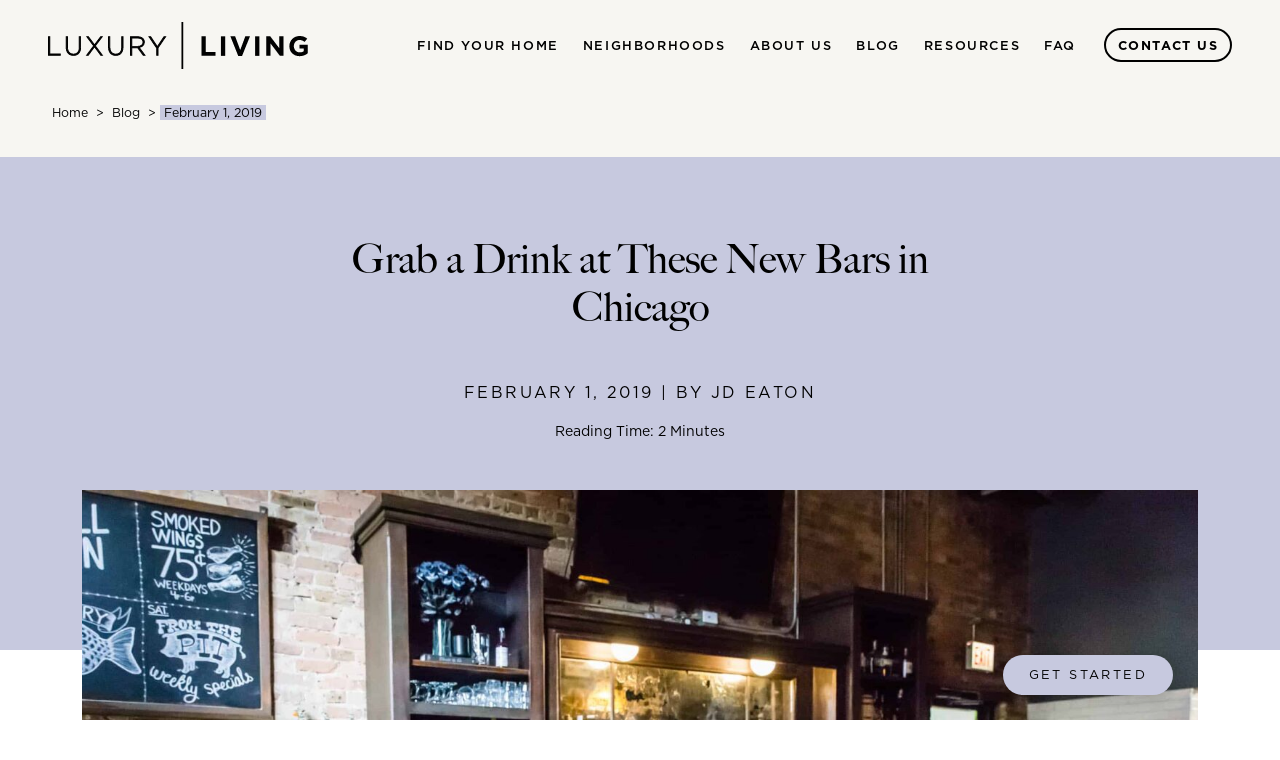

--- FILE ---
content_type: text/html; charset=UTF-8
request_url: https://llweb-ncross.piezo.sancsoft.net/blog/grab-a-drink-at-these-new-bars-in-chicago/
body_size: 22377
content:
<!doctype html>
<html lang="en-US">
<head>
	<meta charset="UTF-8">
	<meta name="viewport" content="width=device-width, initial-scale=1">
	<link rel="profile" href="https://gmpg.org/xfn/11">
	<script type="application/ld+json">
		{
		  "@context" : "https://schema.org",
		  "@type" : "WebSite",
		  "name" : "Luxury Living",
		  "url" : "https://www.luxurychicagoapartments.com/"
		}
	  </script>
	<meta name='robots' content='noindex, nofollow' />

	<!-- This site is optimized with the Yoast SEO plugin v20.3 - https://yoast.com/wordpress/plugins/seo/ -->
	<title>Grab a Drink at These New Bars in Chicago - Luxury Apartments Chicago | Luxury Living</title>
	<meta name="description" content="From tiki bars to hidden speakeasies, the city has endless contenders for the best bars in Chicago. Take a look at a few of the new bars to try in 2019." />
	<meta property="og:locale" content="en_US" />
	<meta property="og:type" content="article" />
	<meta property="og:title" content="Grab a Drink at These New Bars in Chicago - Luxury Apartments Chicago | Luxury Living" />
	<meta property="og:description" content="From tiki bars to hidden speakeasies, the city has endless contenders for the best bars in Chicago. Take a look at a few of the new bars to try in 2019." />
	<meta property="og:url" content="https://llweb-alauro.piezo.sancsoft.net/blog/grab-a-drink-at-these-new-bars-in-chicago/" />
	<meta property="og:site_name" content="Luxury Apartments Chicago | Luxury Living" />
	<meta property="article:published_time" content="2019-02-01T23:24:27+00:00" />
	<meta property="article:modified_time" content="2023-03-21T18:55:23+00:00" />
	<meta property="og:image" content="https://llweb-alauro.piezo.sancsoft.net/wp-content/uploads/2023/03/swillinn03.jpg" />
	<meta property="og:image:width" content="2500" />
	<meta property="og:image:height" content="1634" />
	<meta property="og:image:type" content="image/jpeg" />
	<meta name="author" content="JD Eaton" />
	<meta name="twitter:card" content="summary_large_image" />
	<meta name="twitter:label1" content="Written by" />
	<meta name="twitter:data1" content="JD Eaton" />
	<meta name="twitter:label2" content="Est. reading time" />
	<meta name="twitter:data2" content="2 minutes" />
	<script type="application/ld+json" class="yoast-schema-graph">{"@context":"https://schema.org","@graph":[{"@type":"Article","@id":"https://llweb-alauro.piezo.sancsoft.net/blog/grab-a-drink-at-these-new-bars-in-chicago/#article","isPartOf":{"@id":"https://llweb-alauro.piezo.sancsoft.net/blog/grab-a-drink-at-these-new-bars-in-chicago/"},"author":{"name":"JD Eaton","@id":"https://llweb.piezo.sancsoft.net/#/schema/person/05690a8a5778634994b47f7237211848"},"headline":"Grab a Drink at These New Bars in Chicago","datePublished":"2019-02-01T23:24:27+00:00","dateModified":"2023-03-21T18:55:23+00:00","mainEntityOfPage":{"@id":"https://llweb-alauro.piezo.sancsoft.net/blog/grab-a-drink-at-these-new-bars-in-chicago/"},"wordCount":444,"publisher":{"@id":"https://llweb.piezo.sancsoft.net/#organization"},"image":{"@id":"https://llweb-alauro.piezo.sancsoft.net/blog/grab-a-drink-at-these-new-bars-in-chicago/#primaryimage"},"thumbnailUrl":"https://llweb-ncross.piezo.sancsoft.net/wp-content/uploads/2023/03/swillinn03.jpg","articleSection":["General"],"inLanguage":"en-US"},{"@type":"WebPage","@id":"https://llweb-alauro.piezo.sancsoft.net/blog/grab-a-drink-at-these-new-bars-in-chicago/","url":"https://llweb-alauro.piezo.sancsoft.net/blog/grab-a-drink-at-these-new-bars-in-chicago/","name":"Grab a Drink at These New Bars in Chicago - Luxury Apartments Chicago | Luxury Living","isPartOf":{"@id":"https://llweb.piezo.sancsoft.net/#website"},"primaryImageOfPage":{"@id":"https://llweb-alauro.piezo.sancsoft.net/blog/grab-a-drink-at-these-new-bars-in-chicago/#primaryimage"},"image":{"@id":"https://llweb-alauro.piezo.sancsoft.net/blog/grab-a-drink-at-these-new-bars-in-chicago/#primaryimage"},"thumbnailUrl":"https://llweb-ncross.piezo.sancsoft.net/wp-content/uploads/2023/03/swillinn03.jpg","datePublished":"2019-02-01T23:24:27+00:00","dateModified":"2023-03-21T18:55:23+00:00","description":"From tiki bars to hidden speakeasies, the city has endless contenders for the best bars in Chicago. Take a look at a few of the new bars to try in 2019.","breadcrumb":{"@id":"https://llweb-alauro.piezo.sancsoft.net/blog/grab-a-drink-at-these-new-bars-in-chicago/#breadcrumb"},"inLanguage":"en-US","potentialAction":[{"@type":"ReadAction","target":["https://llweb-alauro.piezo.sancsoft.net/blog/grab-a-drink-at-these-new-bars-in-chicago/"]}]},{"@type":"ImageObject","inLanguage":"en-US","@id":"https://llweb-alauro.piezo.sancsoft.net/blog/grab-a-drink-at-these-new-bars-in-chicago/#primaryimage","url":"https://llweb-ncross.piezo.sancsoft.net/wp-content/uploads/2023/03/swillinn03.jpg","contentUrl":"https://llweb-ncross.piezo.sancsoft.net/wp-content/uploads/2023/03/swillinn03.jpg","width":2500,"height":1634},{"@type":"BreadcrumbList","@id":"https://llweb-alauro.piezo.sancsoft.net/blog/grab-a-drink-at-these-new-bars-in-chicago/#breadcrumb","itemListElement":[{"@type":"ListItem","position":1,"name":"Home","item":"https://llweb.piezo.sancsoft.net/"},{"@type":"ListItem","position":2,"name":"Grab a Drink at These New Bars in Chicago"}]},{"@type":"WebSite","@id":"https://llweb.piezo.sancsoft.net/#website","url":"https://llweb.piezo.sancsoft.net/","name":"Luxury Apartments Chicago | Luxury Living","description":"","publisher":{"@id":"https://llweb.piezo.sancsoft.net/#organization"},"potentialAction":[{"@type":"SearchAction","target":{"@type":"EntryPoint","urlTemplate":"https://llweb.piezo.sancsoft.net/?s={search_term_string}"},"query-input":"required name=search_term_string"}],"inLanguage":"en-US"},{"@type":"Organization","@id":"https://llweb.piezo.sancsoft.net/#organization","name":"Luxury Apartments Chicago | Luxury Living","url":"https://llweb.piezo.sancsoft.net/","logo":{"@type":"ImageObject","inLanguage":"en-US","@id":"https://llweb.piezo.sancsoft.net/#/schema/logo/image/","url":"https://llweb-ncross.piezo.sancsoft.net/wp-content/uploads/2023/03/LL-Logo-Black-1.svg","contentUrl":"https://llweb-ncross.piezo.sancsoft.net/wp-content/uploads/2023/03/LL-Logo-Black-1.svg","caption":"Luxury Apartments Chicago | Luxury Living"},"image":{"@id":"https://llweb.piezo.sancsoft.net/#/schema/logo/image/"}},{"@type":"Person","@id":"https://llweb.piezo.sancsoft.net/#/schema/person/05690a8a5778634994b47f7237211848","name":"JD Eaton","image":{"@type":"ImageObject","inLanguage":"en-US","@id":"https://llweb.piezo.sancsoft.net/#/schema/person/image/","url":"https://secure.gravatar.com/avatar/09f7a1b005f081bd8f42e64ec7882ca70883f70751b5e0a53736665496f39e36?s=96&d=mm&r=g","contentUrl":"https://secure.gravatar.com/avatar/09f7a1b005f081bd8f42e64ec7882ca70883f70751b5e0a53736665496f39e36?s=96&d=mm&r=g","caption":"JD Eaton"}}]}</script>
	<!-- / Yoast SEO plugin. -->


<link rel='dns-prefetch' href='//cdnjs.cloudflare.com' />
<link rel="alternate" type="application/rss+xml" title="Luxury Apartments Chicago | Luxury Living &raquo; Feed" href="https://llweb-ncross.piezo.sancsoft.net/feed/" />
<link rel="alternate" title="oEmbed (JSON)" type="application/json+oembed" href="https://llweb-ncross.piezo.sancsoft.net/wp-json/oembed/1.0/embed?url=https%3A%2F%2Fllweb-ncross.piezo.sancsoft.net%2Fblog%2Fgrab-a-drink-at-these-new-bars-in-chicago%2F" />
<link rel="alternate" title="oEmbed (XML)" type="text/xml+oembed" href="https://llweb-ncross.piezo.sancsoft.net/wp-json/oembed/1.0/embed?url=https%3A%2F%2Fllweb-ncross.piezo.sancsoft.net%2Fblog%2Fgrab-a-drink-at-these-new-bars-in-chicago%2F&#038;format=xml" />
<style id='wp-img-auto-sizes-contain-inline-css'>
img:is([sizes=auto i],[sizes^="auto," i]){contain-intrinsic-size:3000px 1500px}
/*# sourceURL=wp-img-auto-sizes-contain-inline-css */
</style>
<link rel='stylesheet' id='sbi_styles-css' href='https://llweb-ncross.piezo.sancsoft.net/wp-content/plugins/instagram-feed/css/sbi-styles.min.css?ver=6.1.2' media='all' />
<style id='wp-emoji-styles-inline-css'>

	img.wp-smiley, img.emoji {
		display: inline !important;
		border: none !important;
		box-shadow: none !important;
		height: 1em !important;
		width: 1em !important;
		margin: 0 0.07em !important;
		vertical-align: -0.1em !important;
		background: none !important;
		padding: 0 !important;
	}
/*# sourceURL=wp-emoji-styles-inline-css */
</style>
<style id='wp-block-library-inline-css'>
:root{--wp-block-synced-color:#7a00df;--wp-block-synced-color--rgb:122,0,223;--wp-bound-block-color:var(--wp-block-synced-color);--wp-editor-canvas-background:#ddd;--wp-admin-theme-color:#007cba;--wp-admin-theme-color--rgb:0,124,186;--wp-admin-theme-color-darker-10:#006ba1;--wp-admin-theme-color-darker-10--rgb:0,107,160.5;--wp-admin-theme-color-darker-20:#005a87;--wp-admin-theme-color-darker-20--rgb:0,90,135;--wp-admin-border-width-focus:2px}@media (min-resolution:192dpi){:root{--wp-admin-border-width-focus:1.5px}}.wp-element-button{cursor:pointer}:root .has-very-light-gray-background-color{background-color:#eee}:root .has-very-dark-gray-background-color{background-color:#313131}:root .has-very-light-gray-color{color:#eee}:root .has-very-dark-gray-color{color:#313131}:root .has-vivid-green-cyan-to-vivid-cyan-blue-gradient-background{background:linear-gradient(135deg,#00d084,#0693e3)}:root .has-purple-crush-gradient-background{background:linear-gradient(135deg,#34e2e4,#4721fb 50%,#ab1dfe)}:root .has-hazy-dawn-gradient-background{background:linear-gradient(135deg,#faaca8,#dad0ec)}:root .has-subdued-olive-gradient-background{background:linear-gradient(135deg,#fafae1,#67a671)}:root .has-atomic-cream-gradient-background{background:linear-gradient(135deg,#fdd79a,#004a59)}:root .has-nightshade-gradient-background{background:linear-gradient(135deg,#330968,#31cdcf)}:root .has-midnight-gradient-background{background:linear-gradient(135deg,#020381,#2874fc)}:root{--wp--preset--font-size--normal:16px;--wp--preset--font-size--huge:42px}.has-regular-font-size{font-size:1em}.has-larger-font-size{font-size:2.625em}.has-normal-font-size{font-size:var(--wp--preset--font-size--normal)}.has-huge-font-size{font-size:var(--wp--preset--font-size--huge)}.has-text-align-center{text-align:center}.has-text-align-left{text-align:left}.has-text-align-right{text-align:right}.has-fit-text{white-space:nowrap!important}#end-resizable-editor-section{display:none}.aligncenter{clear:both}.items-justified-left{justify-content:flex-start}.items-justified-center{justify-content:center}.items-justified-right{justify-content:flex-end}.items-justified-space-between{justify-content:space-between}.screen-reader-text{border:0;clip-path:inset(50%);height:1px;margin:-1px;overflow:hidden;padding:0;position:absolute;width:1px;word-wrap:normal!important}.screen-reader-text:focus{background-color:#ddd;clip-path:none;color:#444;display:block;font-size:1em;height:auto;left:5px;line-height:normal;padding:15px 23px 14px;text-decoration:none;top:5px;width:auto;z-index:100000}html :where(.has-border-color){border-style:solid}html :where([style*=border-top-color]){border-top-style:solid}html :where([style*=border-right-color]){border-right-style:solid}html :where([style*=border-bottom-color]){border-bottom-style:solid}html :where([style*=border-left-color]){border-left-style:solid}html :where([style*=border-width]){border-style:solid}html :where([style*=border-top-width]){border-top-style:solid}html :where([style*=border-right-width]){border-right-style:solid}html :where([style*=border-bottom-width]){border-bottom-style:solid}html :where([style*=border-left-width]){border-left-style:solid}html :where(img[class*=wp-image-]){height:auto;max-width:100%}:where(figure){margin:0 0 1em}html :where(.is-position-sticky){--wp-admin--admin-bar--position-offset:var(--wp-admin--admin-bar--height,0px)}@media screen and (max-width:600px){html :where(.is-position-sticky){--wp-admin--admin-bar--position-offset:0px}}

/*# sourceURL=wp-block-library-inline-css */
</style><style id='global-styles-inline-css'>
:root{--wp--preset--aspect-ratio--square: 1;--wp--preset--aspect-ratio--4-3: 4/3;--wp--preset--aspect-ratio--3-4: 3/4;--wp--preset--aspect-ratio--3-2: 3/2;--wp--preset--aspect-ratio--2-3: 2/3;--wp--preset--aspect-ratio--16-9: 16/9;--wp--preset--aspect-ratio--9-16: 9/16;--wp--preset--color--black: #000000;--wp--preset--color--cyan-bluish-gray: #abb8c3;--wp--preset--color--white: #ffffff;--wp--preset--color--pale-pink: #f78da7;--wp--preset--color--vivid-red: #cf2e2e;--wp--preset--color--luminous-vivid-orange: #ff6900;--wp--preset--color--luminous-vivid-amber: #fcb900;--wp--preset--color--light-green-cyan: #7bdcb5;--wp--preset--color--vivid-green-cyan: #00d084;--wp--preset--color--pale-cyan-blue: #8ed1fc;--wp--preset--color--vivid-cyan-blue: #0693e3;--wp--preset--color--vivid-purple: #9b51e0;--wp--preset--gradient--vivid-cyan-blue-to-vivid-purple: linear-gradient(135deg,rgb(6,147,227) 0%,rgb(155,81,224) 100%);--wp--preset--gradient--light-green-cyan-to-vivid-green-cyan: linear-gradient(135deg,rgb(122,220,180) 0%,rgb(0,208,130) 100%);--wp--preset--gradient--luminous-vivid-amber-to-luminous-vivid-orange: linear-gradient(135deg,rgb(252,185,0) 0%,rgb(255,105,0) 100%);--wp--preset--gradient--luminous-vivid-orange-to-vivid-red: linear-gradient(135deg,rgb(255,105,0) 0%,rgb(207,46,46) 100%);--wp--preset--gradient--very-light-gray-to-cyan-bluish-gray: linear-gradient(135deg,rgb(238,238,238) 0%,rgb(169,184,195) 100%);--wp--preset--gradient--cool-to-warm-spectrum: linear-gradient(135deg,rgb(74,234,220) 0%,rgb(151,120,209) 20%,rgb(207,42,186) 40%,rgb(238,44,130) 60%,rgb(251,105,98) 80%,rgb(254,248,76) 100%);--wp--preset--gradient--blush-light-purple: linear-gradient(135deg,rgb(255,206,236) 0%,rgb(152,150,240) 100%);--wp--preset--gradient--blush-bordeaux: linear-gradient(135deg,rgb(254,205,165) 0%,rgb(254,45,45) 50%,rgb(107,0,62) 100%);--wp--preset--gradient--luminous-dusk: linear-gradient(135deg,rgb(255,203,112) 0%,rgb(199,81,192) 50%,rgb(65,88,208) 100%);--wp--preset--gradient--pale-ocean: linear-gradient(135deg,rgb(255,245,203) 0%,rgb(182,227,212) 50%,rgb(51,167,181) 100%);--wp--preset--gradient--electric-grass: linear-gradient(135deg,rgb(202,248,128) 0%,rgb(113,206,126) 100%);--wp--preset--gradient--midnight: linear-gradient(135deg,rgb(2,3,129) 0%,rgb(40,116,252) 100%);--wp--preset--font-size--small: 13px;--wp--preset--font-size--medium: 20px;--wp--preset--font-size--large: 36px;--wp--preset--font-size--x-large: 42px;--wp--preset--spacing--20: 0.44rem;--wp--preset--spacing--30: 0.67rem;--wp--preset--spacing--40: 1rem;--wp--preset--spacing--50: 1.5rem;--wp--preset--spacing--60: 2.25rem;--wp--preset--spacing--70: 3.38rem;--wp--preset--spacing--80: 5.06rem;--wp--preset--shadow--natural: 6px 6px 9px rgba(0, 0, 0, 0.2);--wp--preset--shadow--deep: 12px 12px 50px rgba(0, 0, 0, 0.4);--wp--preset--shadow--sharp: 6px 6px 0px rgba(0, 0, 0, 0.2);--wp--preset--shadow--outlined: 6px 6px 0px -3px rgb(255, 255, 255), 6px 6px rgb(0, 0, 0);--wp--preset--shadow--crisp: 6px 6px 0px rgb(0, 0, 0);}:where(.is-layout-flex){gap: 0.5em;}:where(.is-layout-grid){gap: 0.5em;}body .is-layout-flex{display: flex;}.is-layout-flex{flex-wrap: wrap;align-items: center;}.is-layout-flex > :is(*, div){margin: 0;}body .is-layout-grid{display: grid;}.is-layout-grid > :is(*, div){margin: 0;}:where(.wp-block-columns.is-layout-flex){gap: 2em;}:where(.wp-block-columns.is-layout-grid){gap: 2em;}:where(.wp-block-post-template.is-layout-flex){gap: 1.25em;}:where(.wp-block-post-template.is-layout-grid){gap: 1.25em;}.has-black-color{color: var(--wp--preset--color--black) !important;}.has-cyan-bluish-gray-color{color: var(--wp--preset--color--cyan-bluish-gray) !important;}.has-white-color{color: var(--wp--preset--color--white) !important;}.has-pale-pink-color{color: var(--wp--preset--color--pale-pink) !important;}.has-vivid-red-color{color: var(--wp--preset--color--vivid-red) !important;}.has-luminous-vivid-orange-color{color: var(--wp--preset--color--luminous-vivid-orange) !important;}.has-luminous-vivid-amber-color{color: var(--wp--preset--color--luminous-vivid-amber) !important;}.has-light-green-cyan-color{color: var(--wp--preset--color--light-green-cyan) !important;}.has-vivid-green-cyan-color{color: var(--wp--preset--color--vivid-green-cyan) !important;}.has-pale-cyan-blue-color{color: var(--wp--preset--color--pale-cyan-blue) !important;}.has-vivid-cyan-blue-color{color: var(--wp--preset--color--vivid-cyan-blue) !important;}.has-vivid-purple-color{color: var(--wp--preset--color--vivid-purple) !important;}.has-black-background-color{background-color: var(--wp--preset--color--black) !important;}.has-cyan-bluish-gray-background-color{background-color: var(--wp--preset--color--cyan-bluish-gray) !important;}.has-white-background-color{background-color: var(--wp--preset--color--white) !important;}.has-pale-pink-background-color{background-color: var(--wp--preset--color--pale-pink) !important;}.has-vivid-red-background-color{background-color: var(--wp--preset--color--vivid-red) !important;}.has-luminous-vivid-orange-background-color{background-color: var(--wp--preset--color--luminous-vivid-orange) !important;}.has-luminous-vivid-amber-background-color{background-color: var(--wp--preset--color--luminous-vivid-amber) !important;}.has-light-green-cyan-background-color{background-color: var(--wp--preset--color--light-green-cyan) !important;}.has-vivid-green-cyan-background-color{background-color: var(--wp--preset--color--vivid-green-cyan) !important;}.has-pale-cyan-blue-background-color{background-color: var(--wp--preset--color--pale-cyan-blue) !important;}.has-vivid-cyan-blue-background-color{background-color: var(--wp--preset--color--vivid-cyan-blue) !important;}.has-vivid-purple-background-color{background-color: var(--wp--preset--color--vivid-purple) !important;}.has-black-border-color{border-color: var(--wp--preset--color--black) !important;}.has-cyan-bluish-gray-border-color{border-color: var(--wp--preset--color--cyan-bluish-gray) !important;}.has-white-border-color{border-color: var(--wp--preset--color--white) !important;}.has-pale-pink-border-color{border-color: var(--wp--preset--color--pale-pink) !important;}.has-vivid-red-border-color{border-color: var(--wp--preset--color--vivid-red) !important;}.has-luminous-vivid-orange-border-color{border-color: var(--wp--preset--color--luminous-vivid-orange) !important;}.has-luminous-vivid-amber-border-color{border-color: var(--wp--preset--color--luminous-vivid-amber) !important;}.has-light-green-cyan-border-color{border-color: var(--wp--preset--color--light-green-cyan) !important;}.has-vivid-green-cyan-border-color{border-color: var(--wp--preset--color--vivid-green-cyan) !important;}.has-pale-cyan-blue-border-color{border-color: var(--wp--preset--color--pale-cyan-blue) !important;}.has-vivid-cyan-blue-border-color{border-color: var(--wp--preset--color--vivid-cyan-blue) !important;}.has-vivid-purple-border-color{border-color: var(--wp--preset--color--vivid-purple) !important;}.has-vivid-cyan-blue-to-vivid-purple-gradient-background{background: var(--wp--preset--gradient--vivid-cyan-blue-to-vivid-purple) !important;}.has-light-green-cyan-to-vivid-green-cyan-gradient-background{background: var(--wp--preset--gradient--light-green-cyan-to-vivid-green-cyan) !important;}.has-luminous-vivid-amber-to-luminous-vivid-orange-gradient-background{background: var(--wp--preset--gradient--luminous-vivid-amber-to-luminous-vivid-orange) !important;}.has-luminous-vivid-orange-to-vivid-red-gradient-background{background: var(--wp--preset--gradient--luminous-vivid-orange-to-vivid-red) !important;}.has-very-light-gray-to-cyan-bluish-gray-gradient-background{background: var(--wp--preset--gradient--very-light-gray-to-cyan-bluish-gray) !important;}.has-cool-to-warm-spectrum-gradient-background{background: var(--wp--preset--gradient--cool-to-warm-spectrum) !important;}.has-blush-light-purple-gradient-background{background: var(--wp--preset--gradient--blush-light-purple) !important;}.has-blush-bordeaux-gradient-background{background: var(--wp--preset--gradient--blush-bordeaux) !important;}.has-luminous-dusk-gradient-background{background: var(--wp--preset--gradient--luminous-dusk) !important;}.has-pale-ocean-gradient-background{background: var(--wp--preset--gradient--pale-ocean) !important;}.has-electric-grass-gradient-background{background: var(--wp--preset--gradient--electric-grass) !important;}.has-midnight-gradient-background{background: var(--wp--preset--gradient--midnight) !important;}.has-small-font-size{font-size: var(--wp--preset--font-size--small) !important;}.has-medium-font-size{font-size: var(--wp--preset--font-size--medium) !important;}.has-large-font-size{font-size: var(--wp--preset--font-size--large) !important;}.has-x-large-font-size{font-size: var(--wp--preset--font-size--x-large) !important;}
/*# sourceURL=global-styles-inline-css */
</style>

<style id='classic-theme-styles-inline-css'>
/*! This file is auto-generated */
.wp-block-button__link{color:#fff;background-color:#32373c;border-radius:9999px;box-shadow:none;text-decoration:none;padding:calc(.667em + 2px) calc(1.333em + 2px);font-size:1.125em}.wp-block-file__button{background:#32373c;color:#fff;text-decoration:none}
/*# sourceURL=/wp-includes/css/classic-themes.min.css */
</style>
<link rel='stylesheet' id='search-filter-plugin-styles-css' href='https://llweb-ncross.piezo.sancsoft.net/wp-content/plugins/search-filter-pro/public/assets/css/search-filter.min.css?ver=2.5.13' media='all' />
<link rel='stylesheet' id='llweb-style-css' href='https://llweb-ncross.piezo.sancsoft.net/wp-content/themes/llweb/style.css?ver=1.0.0' media='all' />
<link rel='stylesheet' id='reset-style-css' href='https://llweb-ncross.piezo.sancsoft.net/wp-content/themes/llweb/custom.css?ver=9400' media='all' />
<script src="https://llweb-ncross.piezo.sancsoft.net/wp-includes/js/jquery/jquery.min.js?ver=3.7.1" id="jquery-core-js"></script>
<script src="https://llweb-ncross.piezo.sancsoft.net/wp-includes/js/jquery/jquery-migrate.min.js?ver=3.4.1" id="jquery-migrate-js"></script>
<script id="snazzymaps-js-js-extra">
var SnazzyDataForSnazzyMaps = [];
SnazzyDataForSnazzyMaps={"id":83,"name":"Muted Blue","description":"An unobtrusive blue design for minimal user-experiences. Design for the Rock RMS project.","url":"https:\/\/snazzymaps.com\/style\/83\/muted-blue","imageUrl":"https:\/\/snazzy-maps-cdn.azureedge.net\/assets\/83-muted-blue.png?v=20170626080953","json":"[\r\n\t{\"featureType\": \"all\",\r\n\t\t\"stylers\":[\r\n\t\t\t{\"saturation\": 0},\r\n\t\t\t{\"hue\": \"#e7ecf0\"}\r\n\t\t]\r\n\t},\r\n\t{\"featureType\": \"road\",\r\n\t\t\"stylers\":[\r\n\t\t\t{\"saturation\": -70}\r\n\t\t]\r\n\t},\r\n\t{\"featureType\": \"transit\",\r\n\t\t\"stylers\":[\r\n\t\t\t{\"visibility\": \"off\"}\r\n\t\t]\r\n\t},\r\n\t{\"featureType\": \"poi\",\r\n\t\t\"stylers\":[\r\n\t\t\t{\"visibility\": \"off\"}\r\n\t\t]\r\n\t},\r\n\t{\"featureType\": \"water\",\r\n\t\t\"stylers\":[\r\n\t\t\t{\"visibility\": \"simplified\"},\r\n\t\t\t{\"saturation\": -60}\r\n\t\t]\r\n\t}\r\n]","views":163433,"favorites":1379,"createdBy":{"name":"Anonymous","url":null},"createdOn":"2014-04-16T02:58:37.86","tags":["greyscale"],"colors":["blue","gray"]};
//# sourceURL=snazzymaps-js-js-extra
</script>
<script src="https://llweb-ncross.piezo.sancsoft.net/wp-content/plugins/snazzy-maps/snazzymaps.js?ver=1.4.0" id="snazzymaps-js-js"></script>
<script id="search-filter-plugin-build-js-extra">
var SF_LDATA = {"ajax_url":"https://llweb-ncross.piezo.sancsoft.net/wp-admin/admin-ajax.php","home_url":"https://llweb-ncross.piezo.sancsoft.net/","extensions":[]};
//# sourceURL=search-filter-plugin-build-js-extra
</script>
<script src="https://llweb-ncross.piezo.sancsoft.net/wp-content/plugins/search-filter-pro/public/assets/js/search-filter-build.min.js?ver=2.5.13" id="search-filter-plugin-build-js"></script>
<script src="https://llweb-ncross.piezo.sancsoft.net/wp-content/plugins/search-filter-pro/public/assets/js/chosen.jquery.min.js?ver=2.5.13" id="search-filter-plugin-chosen-js"></script>
<script src="https://llweb-ncross.piezo.sancsoft.net/wp-content/themes/llweb/assets/js/theme.js?ver=1.0.0" id="llweb-theme-js"></script>
<script src="https://cdnjs.cloudflare.com/ajax/libs/aos/2.3.1/aos.js?ver=1.0.0" id="aos-animate-js"></script>
<link rel="https://api.w.org/" href="https://llweb-ncross.piezo.sancsoft.net/wp-json/" /><link rel="alternate" title="JSON" type="application/json" href="https://llweb-ncross.piezo.sancsoft.net/wp-json/wp/v2/posts/12774" /><link rel="EditURI" type="application/rsd+xml" title="RSD" href="https://llweb-ncross.piezo.sancsoft.net/xmlrpc.php?rsd" />
<meta name="generator" content="WordPress 6.9" />
<link rel='shortlink' href='https://llweb-ncross.piezo.sancsoft.net/?p=12774' />
<meta name="generator" content="Powered by WPBakery Page Builder - drag and drop page builder for WordPress."/>
		<style type="text/css">
					.site-title,
			.site-description {
				position: absolute;
				clip: rect(1px, 1px, 1px, 1px);
				}
					</style>
		<noscript><style> .wpb_animate_when_almost_visible { opacity: 1; }</style></noscript>	<link href="https://unpkg.com/aos@2.3.1/dist/aos.css" rel="stylesheet">
</head>

<body class="wp-singular post-template-default single single-post postid-12774 single-format-standard wp-custom-logo wp-theme-llweb no-sidebar wpb-js-composer js-comp-ver-6.10.0 vc_responsive">
<div id="top" class="site">
	<a class="skip-link screen-reader-text" href="#primary">Skip to content</a>

	<header id="masthead" class="site-header">
		
			<nav class="navbar navbar-expand-xl flex-nowrap bg-primary" style="z-index:1030;">
				
			<div class="container-fluid px-md-6">

			<a href="https://llweb-ncross.piezo.sancsoft.net/" class="custom-logo-link" rel="home"><img width="1" height="1" src="https://llweb-ncross.piezo.sancsoft.net/wp-content/uploads/2023/03/LL-Logo-Black-1.svg" class="custom-logo" alt="Luxury Apartments Chicago | Luxury Living" decoding="async" /></a>					
				<button class="navbar-toggler" type="button" data-bs-toggle="offcanvas" data-bs-target="#offcanvasNavbar" aria-controls="offcanvasNavbar">
					<span class="navbar-toggler-icon"></span>
				</button>

				<div class="offcanvas offcanvas-end ms-auto" tabindex="-1" id="offcanvasNavbar" aria-labelledby="offcanvasNavbarLabel">
					<div class="offcanvas-header">
						<a href="https://llweb-ncross.piezo.sancsoft.net/" class="custom-logo-link" rel="home"><img width="1" height="1" src="https://llweb-ncross.piezo.sancsoft.net/wp-content/uploads/2023/03/LL-Logo-Black-1.svg" class="custom-logo" alt="Luxury Apartments Chicago | Luxury Living" decoding="async" /></a>						<button type="button" class="btn-close" data-bs-dismiss="offcanvas" aria-label="Close"></button>
					</div>
					<div class="offcanvas-body">
						<ul class="navbar-nav ms-xl-auto align-items-xl-center">

														
								<li class="nav-item dropdown">
            						<a class="nav-link dropdown-toggle ff-gotham" href="#" role="button" data-bs-toggle="dropdown" aria-expanded="false">
										Find Your Home									</a>
									<div class="dropdown-menu px-xl-6">
										<div class="row border-top py-5">
											<div class="col-xl-4 pb-4 pb-xl-0">
												<img width="1024" height="585" src="https://llweb-ncross.piezo.sancsoft.net/wp-content/uploads/2023/02/Old-Town-Park-3-1024x585.jpg" class="img-fluid" alt="chicago apartments for rent" decoding="async" fetchpriority="high" srcset="https://llweb-ncross.piezo.sancsoft.net/wp-content/uploads/2023/02/Old-Town-Park-3-1024x585.jpg 1024w, https://llweb-ncross.piezo.sancsoft.net/wp-content/uploads/2023/02/Old-Town-Park-3-300x171.jpg 300w, https://llweb-ncross.piezo.sancsoft.net/wp-content/uploads/2023/02/Old-Town-Park-3-768x439.jpg 768w, https://llweb-ncross.piezo.sancsoft.net/wp-content/uploads/2023/02/Old-Town-Park-3-1536x877.jpg 1536w, https://llweb-ncross.piezo.sancsoft.net/wp-content/uploads/2023/02/Old-Town-Park-3.jpg 1798w" sizes="(max-width: 1024px) 100vw, 1024px" />											</div>
											<div class="col-xl offset-xl-1 d-xl-flex">

												
												<div class="col">
													<div class="widget widget-links mb-4">
														
															<ul class="widget-list">

																																	<li class="widget-list-item py-2">
																		<a class="widget-list-link ff-caslon fs-5 text-decoration-none" href="/find-your-home/search-apartments/" target="_self">Search Apartments</a>
																	</li>

																																	<li class="widget-list-item py-2">
																		<a class="widget-list-link ff-caslon fs-5 text-decoration-none" href="https://luxurychicagocondos.com/" target="_blank">Search Sales</a>
																	</li>

																																	<li class="widget-list-item py-2">
																		<a class="widget-list-link ff-caslon fs-5 text-decoration-none" href="/find-your-home/our-process/" target="_self">Our Process</a>
																	</li>

																															</ul>

														
													</div>									
												</div>

												
											</div>

										</div>
									</div>
								</li>

																
														
								<li class="nav-item dropdown">
            						<a class="nav-link dropdown-toggle ff-gotham" href="#" role="button" data-bs-toggle="dropdown" aria-expanded="false">
										Neighborhoods									</a>
									<div class="dropdown-menu px-xl-6">
										<div class="row border-top py-5">
											<div class="col-xl-4 pb-4 pb-xl-0">
												<img width="1024" height="619" src="https://llweb-ncross.piezo.sancsoft.net/wp-content/uploads/2023/02/AdobeStock_126516745-1024x619.jpeg" class="img-fluid" alt="Pond at Chicago&#039;s Lincoln park" decoding="async" srcset="https://llweb-ncross.piezo.sancsoft.net/wp-content/uploads/2023/02/AdobeStock_126516745-1024x619.jpeg 1024w, https://llweb-ncross.piezo.sancsoft.net/wp-content/uploads/2023/02/AdobeStock_126516745-300x181.jpeg 300w, https://llweb-ncross.piezo.sancsoft.net/wp-content/uploads/2023/02/AdobeStock_126516745-768x464.jpeg 768w, https://llweb-ncross.piezo.sancsoft.net/wp-content/uploads/2023/02/AdobeStock_126516745-1536x929.jpeg 1536w, https://llweb-ncross.piezo.sancsoft.net/wp-content/uploads/2023/02/AdobeStock_126516745.jpeg 1834w" sizes="(max-width: 1024px) 100vw, 1024px" />											</div>
											<div class="col-xl offset-xl-1 d-xl-flex">

												
												<div class="col">
													<div class="widget widget-links mb-4">
														
															<ul class="widget-list">

																																	<li class="widget-list-item py-2">
																		<a class="widget-list-link ff-caslon fs-5 text-decoration-none" href="/neighborhoods/" target="_self">All Neighborhoods</a>
																	</li>

																																	<li class="widget-list-item py-2">
																		<a class="widget-list-link ff-caslon fs-5 text-decoration-none" href="/neighborhoods/old-town" target="_self">Old Town</a>
																	</li>

																																	<li class="widget-list-item py-2">
																		<a class="widget-list-link ff-caslon fs-5 text-decoration-none" href="/neighborhoods/lincoln-park" target="_self">Lincoln Park</a>
																	</li>

																																	<li class="widget-list-item py-2">
																		<a class="widget-list-link ff-caslon fs-5 text-decoration-none" href="/neighborhoods/fulton-market" target="_self">Fulton Market</a>
																	</li>

																																	<li class="widget-list-item py-2">
																		<a class="widget-list-link ff-caslon fs-5 text-decoration-none" href="/neighborhoods/bucktown" target="_self">Bucktown</a>
																	</li>

																																	<li class="widget-list-item py-2">
																		<a class="widget-list-link ff-caslon fs-5 text-decoration-none" href="/neighborhoods/wicker-park" target="_self">Wicker Park</a>
																	</li>

																															</ul>

														
													</div>									
												</div>

												
												<div class="col">
													<div class="widget widget-links mb-4">
														
															<ul class="widget-list">

																																	<li class="widget-list-item py-2">
																		<a class="widget-list-link ff-caslon fs-5 text-decoration-none" href="/neighborhoods/downtown" target="_self">Downtown</a>
																	</li>

																																	<li class="widget-list-item py-2">
																		<a class="widget-list-link ff-caslon fs-5 text-decoration-none" href="/neighborhoods/river-north" target="_self">River North</a>
																	</li>

																																	<li class="widget-list-item py-2">
																		<a class="widget-list-link ff-caslon fs-5 text-decoration-none" href="/neighborhoods/uptown" target="_self">Uptown</a>
																	</li>

																																	<li class="widget-list-item py-2">
																		<a class="widget-list-link ff-caslon fs-5 text-decoration-none" href="/neighborhoods/lakeview" target="_self">Lakeview</a>
																	</li>

																																	<li class="widget-list-item py-2">
																		<a class="widget-list-link ff-caslon fs-5 text-decoration-none" href="/neighborhoods/illinois-medical-district" target="_self">Illinois Medical District</a>
																	</li>

																																	<li class="widget-list-item py-2">
																		<a class="widget-list-link ff-caslon fs-5 text-decoration-none" href="/neighborhoods/west-town" target="_self">West Town</a>
																	</li>

																															</ul>

														
													</div>									
												</div>

												
												<div class="col">
													<div class="widget widget-links mb-4">
														
															<ul class="widget-list">

																																	<li class="widget-list-item py-2">
																		<a class="widget-list-link ff-caslon fs-5 text-decoration-none" href="/neighborhoods/suburbs" target="_self">Suburbs</a>
																	</li>

																																	<li class="widget-list-item py-2">
																		<a class="widget-list-link ff-caslon fs-5 text-decoration-none" href="/neighborhoods/logan-square" target="_self">Logan Square</a>
																	</li>

																															</ul>

														
													</div>									
												</div>

												
											</div>

										</div>
									</div>
								</li>

																
														
								<li class="nav-item dropdown">
            						<a class="nav-link dropdown-toggle ff-gotham" href="#" role="button" data-bs-toggle="dropdown" aria-expanded="false">
										About Us									</a>
									<div class="dropdown-menu px-xl-6">
										<div class="row border-top py-5">
											<div class="col-xl-4 pb-4 pb-xl-0">
												<img width="1024" height="604" src="https://llweb-ncross.piezo.sancsoft.net/wp-content/uploads/2023/02/LLCR-Team_2022_High-Res-scaled-e1677171782981-1024x604.jpg" class="img-fluid" alt="Luxury apartments Chicago Team" decoding="async" srcset="https://llweb-ncross.piezo.sancsoft.net/wp-content/uploads/2023/02/LLCR-Team_2022_High-Res-scaled-e1677171782981-1024x604.jpg 1024w, https://llweb-ncross.piezo.sancsoft.net/wp-content/uploads/2023/02/LLCR-Team_2022_High-Res-scaled-e1677171782981-300x177.jpg 300w, https://llweb-ncross.piezo.sancsoft.net/wp-content/uploads/2023/02/LLCR-Team_2022_High-Res-scaled-e1677171782981-768x453.jpg 768w, https://llweb-ncross.piezo.sancsoft.net/wp-content/uploads/2023/02/LLCR-Team_2022_High-Res-scaled-e1677171782981-1536x905.jpg 1536w, https://llweb-ncross.piezo.sancsoft.net/wp-content/uploads/2023/02/LLCR-Team_2022_High-Res-scaled-e1677171782981-2048x1207.jpg 2048w" sizes="(max-width: 1024px) 100vw, 1024px" />											</div>
											<div class="col-xl offset-xl-1 d-xl-flex">

												
												<div class="col">
													<div class="widget widget-links mb-4">
														
															<ul class="widget-list">

																																	<li class="widget-list-item py-2">
																		<a class="widget-list-link ff-caslon fs-5 text-decoration-none" href="/about-us/" target="_self">About Us</a>
																	</li>

																																	<li class="widget-list-item py-2">
																		<a class="widget-list-link ff-caslon fs-5 text-decoration-none" href="/about-us/our-team/" target="_self">Our Team</a>
																	</li>

																																	<li class="widget-list-item py-2">
																		<a class="widget-list-link ff-caslon fs-5 text-decoration-none" href="/about-us/join-our-team/" target="_self">Join Our Team</a>
																	</li>

																																	<li class="widget-list-item py-2">
																		<a class="widget-list-link ff-caslon fs-5 text-decoration-none" href="/about-us/contact-us/" target="_self">Contact Us</a>
																	</li>

																																	<li class="widget-list-item py-2">
																		<a class="widget-list-link ff-caslon fs-5 text-decoration-none" href="https://multifamilyleasing.com/" target="_blank">Exclusive Development Leasing</a>
																	</li>

																															</ul>

														
													</div>									
												</div>

												
											</div>

										</div>
									</div>
								</li>

																
						
								<li class="nav-item">
																			<a class="nav-link ff-gotham" href="/blog/" target="_self">Blog</a>
																	</li>

																
														
								<li class="nav-item dropdown">
            						<a class="nav-link dropdown-toggle ff-gotham" href="#" role="button" data-bs-toggle="dropdown" aria-expanded="false">
										Resources									</a>
									<div class="dropdown-menu px-xl-6">
										<div class="row border-top py-5">
											<div class="col-xl-4 pb-4 pb-xl-0">
												<img width="1024" height="684" src="https://llweb-ncross.piezo.sancsoft.net/wp-content/uploads/2023/02/Ready-to-Sell-1024x684.jpg" class="img-fluid" alt="Luxury apartments Chicago Rentals" decoding="async" srcset="https://llweb-ncross.piezo.sancsoft.net/wp-content/uploads/2023/02/Ready-to-Sell-1024x684.jpg 1024w, https://llweb-ncross.piezo.sancsoft.net/wp-content/uploads/2023/02/Ready-to-Sell-300x200.jpg 300w, https://llweb-ncross.piezo.sancsoft.net/wp-content/uploads/2023/02/Ready-to-Sell-768x513.jpg 768w, https://llweb-ncross.piezo.sancsoft.net/wp-content/uploads/2023/02/Ready-to-Sell-1536x1025.jpg 1536w, https://llweb-ncross.piezo.sancsoft.net/wp-content/uploads/2023/02/Ready-to-Sell-2048x1367.jpg 2048w" sizes="(max-width: 1024px) 100vw, 1024px" />											</div>
											<div class="col-xl offset-xl-1 d-xl-flex">

												
												<div class="col">
													<div class="widget widget-links mb-4">
														
															<ul class="widget-list">

																																	<li class="widget-list-item py-2">
																		<a class="widget-list-link ff-caslon fs-5 text-decoration-none" href="/relocation-guide/" target="_self">Relocation Guide</a>
																	</li>

																																	<li class="widget-list-item py-2">
																		<a class="widget-list-link ff-caslon fs-5 text-decoration-none" href="/apartment-tour-checklist/" target="_self">Apartment Tour Checklist</a>
																	</li>

																																	<li class="widget-list-item py-2">
																		<a class="widget-list-link ff-caslon fs-5 text-decoration-none" href="/new-agent-guide/" target="_self">New Agent Guide</a>
																	</li>

																																	<li class="widget-list-item py-2">
																		<a class="widget-list-link ff-caslon fs-5 text-decoration-none" href="/preferred-vendor-guide/" target="_self">Preferred Vendor Guide</a>
																	</li>

																																	<li class="widget-list-item py-2">
																		<a class="widget-list-link ff-caslon fs-5 text-decoration-none" href="https://form.typeform.com/to/oSQjrsUu" target="_blank">Where to live in Chicago Quiz</a>
																	</li>

																															</ul>

														
													</div>									
												</div>

												
												<div class="col">
													<div class="widget widget-links mb-4">
														
															<ul class="widget-list">

																																	<li class="widget-list-item py-2">
																		<a class="widget-list-link ff-caslon fs-5 text-decoration-none" href="/properties/" target="_self">Properties</a>
																	</li>

																															</ul>

														
													</div>									
												</div>

												
											</div>

										</div>
									</div>
								</li>

																
						
								<li class="nav-item">
																			<a class="nav-link ff-gotham" href="/faq/" target="_self">FAQ</a>
																	</li>

																
						
								<li class="nav-item">
																			<button class="btn btn-nav-item ff-gotham rounded-pill text-uppercase text-nowrap fw-700" data-tf-popup="H2z8ZPVj" data-tf-opacity="100" data-tf-size="100" data-tf-iframe-props="title=Schedule A Showing" data-tf-transitive-search-params data-tf-medium="snippet" data-tf-hidden="hubspot_utk=,hubspot_page_name=,hubspot_page_url=" data-tf-hubspot>Contact Us</button><script src="//embed.typeform.com/next/embed.js"></script>
																	</li>

																
						
						</ul>
					</div>
				</div>
			</div>

		</nav><!-- #site-navigation -->
	</header><!-- #masthead -->

	<main id="primary" class="site-main">

		
<article id="post-12774" class="post-12774 post type-post status-publish format-standard has-post-thumbnail hentry category-general">
	<!-- Breadcrumbs  -->
	<section class="vc_section px-md-6 vc_custom_1677264212218 vc_section-has-fill" style="padding-top:35px; padding-bottom:35px; background-color: #f7f6f2">
		<div class="container-fluid px-3 px-md-0">
			<div class="vc_row wpb_row vc_row-fluid">
				<div class="breadcrumb wpb_column vc_column_container vc_col-sm-12">
					<div class="vc_column-inner">
						<div class="wpb_wrapper">
							<span>
								<span><a href="/">Home</a></span> &gt; 
								<span class="breadcrumb"><a href="/Blog">Blog</a></span> &gt; 
								<span class="breadcrumb_last" aria-current="page">February 1, 2019</span>
							</span>
						</div>
					</div>
				</div>
			</div>
		</div>
	</section>

	<!-- Blog post title, date, author ( need to add reading time ) -->
	<section class="bg-secondary">
		<div class="container-fluid">
			<div class="row justify-content-center px-4" style="padding-top: 5rem !important; padding-bottom: 13rem !important;">
				<div class="col-md-6 text-center">
					<h1 class="ff-caslon mb-6">Grab a Drink at These New Bars in Chicago</h1>
					<div class="ff-gotham ls-lg text-uppercase mb-3">February 1, 2019 | By JD Eaton</div>
					<div class="ff-gotham ls-sm small">Reading Time: 2 Minutes</div>
				</div>
			</div>
		</div>
	</section>

	<!-- Blog Post Copy -->
	<section class="" style="margin-top:-10rem;">
		<!-- Featured Image -->
		<div class="container site-width">
			<div class="row">
				<div class="col-12">
					<img width="2500" height="1634" src="https://llweb-ncross.piezo.sancsoft.net/wp-content/uploads/2023/03/swillinn03.jpg" class="img-fluid w-100 wp-post-image" alt="" decoding="async" loading="lazy" srcset="https://llweb-ncross.piezo.sancsoft.net/wp-content/uploads/2023/03/swillinn03.jpg 2500w, https://llweb-ncross.piezo.sancsoft.net/wp-content/uploads/2023/03/swillinn03-300x196.jpg 300w, https://llweb-ncross.piezo.sancsoft.net/wp-content/uploads/2023/03/swillinn03-1024x669.jpg 1024w, https://llweb-ncross.piezo.sancsoft.net/wp-content/uploads/2023/03/swillinn03-768x502.jpg 768w, https://llweb-ncross.piezo.sancsoft.net/wp-content/uploads/2023/03/swillinn03-1536x1004.jpg 1536w, https://llweb-ncross.piezo.sancsoft.net/wp-content/uploads/2023/03/swillinn03-2048x1339.jpg 2048w" sizes="auto, (max-width: 2500px) 100vw, 2500px" />				</div>
			</div>
		</div>
		<!-- 2 Column Layout  -->
		<div class="container content-wrapper" style="background-color:#fff; padding-bottom:5rem;">
			<div class="row pt-7 justify-content-between">
				<div class="col-lg-8">
					<div class="mb-5">
						<p>From tiki bars to hidden speakeasies, the city has endless contenders for the best bars in Chicago. While River North may have the highest concentration of trendy bars, there are options throughout the city. Let&#8217;s take a look at a few of the new bars that either opened recently or are planning to open in 2019.</p>
<h3>Young American, Logan Square</h3>
<p>From the team behind Sportsman Club and Estero, the Young American will be opening this weekend in the storefront long-time home to Johnny&#8217;s Grill, directly overlooking the Illinois Centennial Monument. Nearly 20 local artists worked on the space to create a new aesthetic and cohesive space. In addition to beer and wine, Young American&#8217;s craft cocktail menu offers eight boozy concoctions and three spirit-free options, all of which can be infused with CBD for an extra cost.</p>
<h3><a href="https://www.rickbayless.com/restaurants/bar-sotano/" target="_blank" rel="noopener">Bar Sótano</a>, River North</h3>
<p>Chicago Magazine called Rick Bayless&#8217; new bar a &#8220;Mezcal Mecca&#8221; in River North and it&#8217;s creating quite a stir for Chicagoans looking to warm up with a drink this winter.  Underneath Frontera Grill Bar, at 443 N. Clark, Bar Sótano is intended to be an easy-going speakeasy with small plates for sharing and spicy drinks. Like the nearby Three Dots and a Dash, the entrance be found in the alley behind the restaurant.</p>
<h3><a href="http://www.parsonschickenandfish.com/" target="_blank" rel="noopener">Parson&#8217;s Chicken and Fish</a>, Lincoln Park</h3>
<p>One of Logan Square&#8217;s most popular patios has opened a second location in Lincoln Park at 2435 N. Halsted. The fried chicken spot is known for its frozen cocktails replaced a Le May Auto Parts store, with the patio taking over the previous store&#8217;s parking lot space. The new Lincoln Park location&#8217;s hours will match the original&#8217;s with daily brunch and late-night food until midnight.  This year the brand is also introducing Parson&#8217;s Beer, brewed by Revolution Brewing, as the perfect patio partner for Summer 2019.</p>
<h3>The Swill Inn, River West</h3>
<p>At 415 N. Milwaukee, River West&#8217;s newest gastropub opened in December. The Swill Inn&#8217;s menu includes Midwestern comfort food, boozy cocktails, and coffee drinks. With five signature drinks, the Swill Inn offers a cozy spot to warm up with a Hot Buttered Rum (served hot and guilt-free, according to their menu) and a signature burger. Special weekly items range from $1 oysters on Mondays to Fish Fry Fridays.</p>
<p>For a new dining experience this year, read about <a href="https://www.luxurychicagoapartments.com/5-new-chicago-restaurants-to-try-in-2019/" target="_blank" rel="noopener">5 new Chicago restaurants</a> to try out. And if you&#8217;re looking to move close to trendy bars in Chicago, check out these <a href="https://www.luxurychicagoapartments.com/new-apartments-in-chicago-to-see-in-2019/" target="_blank" rel="noopener">brand-new apartments leasing in 2019</a>. The Luxury Living Chicago team is ready to help with relocations, high-rise rentals, and condo sales this year, just click the button below to get in touch.</p>
<p><!--HubSpot Call-to-Action Code --><span id="hs-cta-wrapper-8cf0b7cc-721a-4053-9884-63a3fc14fe27" class="hs-cta-wrapper"><span id="hs-cta-8cf0b7cc-721a-4053-9884-63a3fc14fe27" class="hs-cta-node hs-cta-8cf0b7cc-721a-4053-9884-63a3fc14fe27"><!-- [if lte IE 8]>


<div id="hs-cta-ie-element"></div>


<![endif]--><a href="https://cta-redirect.hubspot.com/cta/redirect/2939252/8cf0b7cc-721a-4053-9884-63a3fc14fe27" target="_blank" rel="noopener"><img decoding="async" id="hs-cta-img-8cf0b7cc-721a-4053-9884-63a3fc14fe27" class="hs-cta-img" style="border-width: 0px;" src="https://llweb.piezo.sancsoft.net/wp-content/uploads/2023/03/8cf0b7cc-721a-4053-9884-63a3fc14fe27.png" alt="CONTACT LUXURY LIVING CHICAGO REALTY" /></a></span></span><!-- end HubSpot Call-to-Action Code --></p>
					</div>
				</div>
				<div class="col-lg-3">
					<div class="content-box purple border-bottom-0">
						<h2 class="vc_custom_heading text-uppercase ff-gotham ls-lg h6 mb-4 text-center">Search The Blog</h2>
						<div>
							<div class="">
								<span class="input-group-append">
									<form method="get" action="https://llweb-ncross.piezo.sancsoft.net/blog/">
									<input  class="form-control border border-black bg-transparent blog-search" type="text" id="_sf_s" name="_sf_s" class="style-2" placeholder="Search…" value="">
									</form>
								</span>
							</div>
						</div>
					</div>
					<div class="content-box tan border-bottom-0">
						<h2 class="vc_custom_heading text-uppercase ff-gotham ls-lg h6 mb-4 text-center">Follow Us on Social</h2>
						<div class="d-flex social-links blog-sidebar-social">
							<!-- Facebook Start -->
															<a href="https://www.facebook.com/LuxuryLivingChicago" target="_self">
									<img width="1" height="1" src="https://llweb-ncross.piezo.sancsoft.net/wp-content/uploads/2023/03/Facebook.svg" class="img-invert" alt="Facebook" decoding="async" loading="lazy" />								</a>
														<!-- Facebook End -->
							<!-- Twitter Start -->
														<!-- Twitter End -->
							<!-- LinkedIn Start -->
															<a href="https://www.linkedin.com/company/luxury-living-chicago-real-estate/" target="_blank">
									<img width="1" height="1" src="https://llweb-ncross.piezo.sancsoft.net/wp-content/uploads/2023/03/LinkedIn.svg" class="img-invert" alt="" decoding="async" loading="lazy" />								</a>
														<!-- LinkedIn End -->
							<!-- tiktok Start -->
															<a href="https://www.tiktok.com/@luxurylivingchicago?lang=en" target="_blank">
									<img width="1" height="1" src="https://llweb-ncross.piezo.sancsoft.net/wp-content/uploads/2023/03/TikTok.svg" class="img-invert" alt="" decoding="async" loading="lazy" />								</a>
														<!-- tiktok End -->
							<!-- Instagram Start -->
															<a href="https://www.instagram.com/LuxuryLivingChicago/" target="_blank">
									<img width="1" height="1" src="https://llweb-ncross.piezo.sancsoft.net/wp-content/uploads/2023/03/Instagram.svg" class="img-invert" alt="" decoding="async" loading="lazy" />								</a>
														<!-- Instagram End -->
						</div>
					</div>

					<div class="content-box purple text-center">
						<h2 class="vc_custom_heading text-uppercase ff-gotham ls-lg h6 mb-4 text-center">Apartment Experts</h2>
						<img src="/wp-content/uploads/2023/03/5-stars.svg" style="width: 112px; height: 20px; margin: 0 auto 25px;">
						<div class="small mb-4">Spend less time apartment hunting, and more time living. Luxury Living is a complimentary service to make your apartment search easier, and even fun. Whether you’re new to the city or simply in need of a change, we are here to help.</div>
						<button data-tf-popup="H2z8ZPVj" class="" data-tf-opacity="100" data-tf-size="100" data-tf-iframe-props="title=Schedule A Showing" data-tf-transitive-search-params data-tf-medium="snippet" data-tf-hidden="hubspot_utk=,hubspot_page_name=,hubspot_page_url=" data-tf-hubspot style="all:unset;font-family:Gotham,sans-serif !important;letter-spacing:0.15rem;display:inline-block;max-width:100%; width:75%;;border: 1.5px solid #000;white-space:nowrap;overflow:hidden;text-overflow:ellipsis;background-color:#C7C9DF;color:#000;font-size:15px;border-radius:20px;padding:0 24px;font-weight:bold;display:block;height:40px;cursor:pointer;line-height:40px;text-align:center;margin:0;text-decoration:none;">CONTACT US</button><script src="//embed.typeform.com/next/embed.js"></script>
					</div>
					
					
					
					<!-- blog featured listings slider -->
																<div class="content-box pb-1 mt-7">
							<h2 class="vc_custom_heading text-uppercase ff-gotham ls-lg h6 mb-4 text-center">Featured Apartments</h2>
							<div id="media-gallery" class="gallery row row-cols-1 g-0">
            												<div class="col">		
									<div class="media ratio ratio-8x5">
										<a href="https://llweb-ncross.piezo.sancsoft.net/listings/1-1201sn/"><img src="https://luxury-living-web-content.s3.us-east-2.amazonaws.com/listings/1-1201SN/DSC4049.jpg" class="img-fluid object-fit-cover wp-post-image" alt="&nbsp;"></a>
									</div>										
								</div>
            												<div class="col">		
									<div class="media ratio ratio-8x5">
										<a href="https://llweb-ncross.piezo.sancsoft.net/listings/0-313wt/"><img src="https://luxury-living-web-content.s3.us-east-2.amazonaws.com/listings/0-313WT/10-Wolf-Point-East.jpg" class="img-fluid object-fit-cover wp-post-image" alt="&nbsp;"></a>
									</div>										
								</div>
            												<div class="col">		
									<div class="media ratio ratio-8x5">
										<a href="https://llweb-ncross.piezo.sancsoft.net/listings/ph-111wr/"><img src="https://luxury-living-web-content.s3.us-east-2.amazonaws.com/listings/PH-111WR/Unknown-5-23.jpg" class="img-fluid object-fit-cover wp-post-image" alt="&nbsp;"></a>
									</div>										
								</div>
            												<div class="col">		
									<div class="media ratio ratio-8x5">
										<a href="https://llweb-ncross.piezo.sancsoft.net/listings/3-202op/"><img src="https://luxury-living-web-content.s3.us-east-2.amazonaws.com/listings/3-202OP/Screen-Shot-2019-11-22-at-9.42.59-PM-scaled.png" class="img-fluid object-fit-cover wp-post-image" alt="&nbsp;"></a>
									</div>										
								</div>
            												<div class="col">		
									<div class="media ratio ratio-8x5">
										<a href="https://llweb-ncross.piezo.sancsoft.net/listings/ph-3-228hl/"><img src="https://luxury-living-web-content.s3.us-east-2.amazonaws.com/properties/Old%20Town%20Park%20THREE/Phase3_Overall_Final-Custom.jpg" class="img-fluid object-fit-cover wp-post-image" alt="&nbsp;"></a>
									</div>										
								</div>
            											</div>
							<div onclick="window.location='/find-your-home/search-apartments/?_sfm_featured=1'" class="post-teaser mb-4">
								<h2 class="vc_custom_heading ff-caslon fs-4 mb-3 cursor-text">Explore Featured Chicago Apartments</h2>
								<div class="read-more" style="color: #928567;text-align: right"><a href="/find-your-home/search-apartments/?_sfm_featured=1" class="vc_custom_heading text-uppercase ff-gotham ls-lg">Search &gt;</a></div>
							</div>
						</div>
										
					<div class="content-box tan mt-7 sticky-top popular-posts neighborhood-posts">
						<h2 class="vc_custom_heading text-uppercase ff-gotham ls-lg h6 mb-4 text-center">NEIGHBORHOODS</h2>
					
						
									<div class="teaser-hover card h-100 border-black rounded-0 h-100" style="margin-bottom: 30px;">
										<figure class="effect-blur mb-4 ratio ratio-8x5" style="margin: 0;">
											<img src="https://luxury-living-web-content.s3.us-east-2.amazonaws.com/neighborhoods/bucktown/IMG_6059-2-1.jpg" class="img-fluid"  alt="Bucktown">
										</figure>
										<div class="card-body pb-0">
											<h3 class="ff-caslon mb-3 text-secondary-alt">Bucktown</h3>
<!-- 											<div> -->
												<!-- ?=$tagline;? -->
<!-- 											</div> -->
										</div>
										<div class="card-footer bg-transparent border-0 pb-4 pt-1">
											<a href="https://llweb-ncross.piezo.sancsoft.net/neighborhoods/bucktown/" class="stretched-link text-uppercase ls-md text-decoration-none">Learn More</a>
										</div>
									</div>

						
									<div class="teaser-hover card h-100 border-black rounded-0 h-100" style="margin-bottom: 30px;">
										<figure class="effect-blur mb-4 ratio ratio-8x5" style="margin: 0;">
											<img src="https://luxury-living-web-content.s3.us-east-2.amazonaws.com/neighborhoods/downtown/DSC_0445.jpg" class="img-fluid"  alt="Downtown">
										</figure>
										<div class="card-body pb-0">
											<h3 class="ff-caslon mb-3 text-secondary-alt">Downtown</h3>
<!-- 											<div> -->
												<!-- ?=$tagline;? -->
<!-- 											</div> -->
										</div>
										<div class="card-footer bg-transparent border-0 pb-4 pt-1">
											<a href="https://llweb-ncross.piezo.sancsoft.net/neighborhoods/downtown/" class="stretched-link text-uppercase ls-md text-decoration-none">Learn More</a>
										</div>
									</div>

						
									<div class="teaser-hover card h-100 border-black rounded-0 h-100" style="margin-bottom: 30px;">
										<figure class="effect-blur mb-4 ratio ratio-8x5" style="margin: 0;">
											<img src="https://luxury-living-web-content.s3.us-east-2.amazonaws.com/neighborhoods/fulton-market/West-Loop---Fulton-Market---1947.jpg" class="img-fluid"  alt="Fulton Market">
										</figure>
										<div class="card-body pb-0">
											<h3 class="ff-caslon mb-3 text-secondary-alt">Fulton Market</h3>
<!-- 											<div> -->
												<!-- ?=$tagline;? -->
<!-- 											</div> -->
										</div>
										<div class="card-footer bg-transparent border-0 pb-4 pt-1">
											<a href="https://llweb-ncross.piezo.sancsoft.net/neighborhoods/fulton-market/" class="stretched-link text-uppercase ls-md text-decoration-none">Learn More</a>
										</div>
									</div>

						
									<div class="teaser-hover card h-100 border-black rounded-0 h-100" style="margin-bottom: 30px;">
										<figure class="effect-blur mb-4 ratio ratio-8x5" style="margin: 0;">
											<img src="https://luxury-living-web-content.s3.us-east-2.amazonaws.com/neighborhoods/gold-coast/Gold-Coast-2.jpg" class="img-fluid"  alt="Gold Coast">
										</figure>
										<div class="card-body pb-0">
											<h3 class="ff-caslon mb-3 text-secondary-alt">Gold Coast</h3>
<!-- 											<div> -->
												<!-- ?=$tagline;? -->
<!-- 											</div> -->
										</div>
										<div class="card-footer bg-transparent border-0 pb-4 pt-1">
											<a href="https://llweb-ncross.piezo.sancsoft.net/neighborhoods/gold-coast/" class="stretched-link text-uppercase ls-md text-decoration-none">Learn More</a>
										</div>
									</div>

						
									<div class="teaser-hover card h-100 border-black rounded-0 h-100" style="margin-bottom: 30px;">
										<figure class="effect-blur mb-4 ratio ratio-8x5" style="margin: 0;">
											<img src="https://luxury-living-web-content.s3.us-east-2.amazonaws.com/neighborhoods/illinois-medical-district/gallery/IMD-89.jpg" class="img-fluid"  alt="Illinois Medical District">
										</figure>
										<div class="card-body pb-0">
											<h3 class="ff-caslon mb-3 text-secondary-alt">Illinois Medical District</h3>
<!-- 											<div> -->
												<!-- ?=$tagline;? -->
<!-- 											</div> -->
										</div>
										<div class="card-footer bg-transparent border-0 pb-4 pt-1">
											<a href="https://llweb-ncross.piezo.sancsoft.net/neighborhoods/illinois-medical-district/" class="stretched-link text-uppercase ls-md text-decoration-none">Learn More</a>
										</div>
									</div>

											
					<a href="neighborhoods/" class="btn btn-outline-black w-100 rounded-pill px-6 py-2 text-uppercase fs-7">View All</a>
					</div>
				</div>
			</div>
		</div>
	</section>

	<!-- Next 4 Posts -->
	<section class="bg-primary py-10">
		<div class="container overflow-hidden">
			
			
							<h3 class="ff-caslon display-5 mb-5">Up Next</h3>
				<div class="row row-cols-1 row-cols-sm-2 row-cols-lg-4 g-5">
					<!-- the loop -->
										<div class="col">
						<div class="blog-hover card h-100 border-0 rounded-0 bg-transparent overflow-hidden">
							<figure class="effect-blur mb-0 ratio ratio-3x4 mb-5">
								<img width="1024" height="683" src="https://llweb-ncross.piezo.sancsoft.net/wp-content/uploads/2023/03/breakfast-coffee-delicious-1120858-1024x683.jpg" class="img-fluid object-fit-cover wp-post-image" alt="" decoding="async" loading="lazy" srcset="https://llweb-ncross.piezo.sancsoft.net/wp-content/uploads/2023/03/breakfast-coffee-delicious-1120858-1024x683.jpg 1024w, https://llweb-ncross.piezo.sancsoft.net/wp-content/uploads/2023/03/breakfast-coffee-delicious-1120858-300x200.jpg 300w, https://llweb-ncross.piezo.sancsoft.net/wp-content/uploads/2023/03/breakfast-coffee-delicious-1120858-768x512.jpg 768w, https://llweb-ncross.piezo.sancsoft.net/wp-content/uploads/2023/03/breakfast-coffee-delicious-1120858-1536x1024.jpg 1536w, https://llweb-ncross.piezo.sancsoft.net/wp-content/uploads/2023/03/breakfast-coffee-delicious-1120858-2048x1365.jpg 2048w" sizes="auto, (max-width: 1024px) 100vw, 1024px" />								<figcaption class="py-3 d-flex align-items-center">
									<div class="more d-flex w-100 justify-content-between align-items-center">
										<span class="border-top border-white w-25"></span>
										<span class="ff-gotham text-uppercase ls-lg text-white">read more</span>
										<span class="border-top border-white w-25"></span>
									</div>
								</figcaption>
							</figure>
							<div class="card-body p-0">
								<h3 class="ff-caslon">Plan Your Sunday At These Spots for New Brunch in Chicago</h3>
								<p>With record-breaking freezing temperatures this week and winter stretching ahead of us, it feels like a good time to focus on something positive in [&hellip;]</p>
							</div>
							<div class="py-3 d-flex gap-2 justify-content-between align-items-center">
								<span class="border-top border-accent w-50"></span>
								<a href="https://llweb-ncross.piezo.sancsoft.net/blog/plan-your-sunday-at-these-spots-for-new-brunch-in-chicago/" class="ff-gotham stretched-link text-uppercase ls-lg text-decoration-none">read more</a>
							</div>
						</div>
					</div>
										<div class="col">
						<div class="blog-hover card h-100 border-0 rounded-0 bg-transparent overflow-hidden">
							<figure class="effect-blur mb-0 ratio ratio-3x4 mb-5">
								<img width="1024" height="768" src="https://llweb-ncross.piezo.sancsoft.net/wp-content/uploads/2023/03/1571FDAF-8049-4B57-BA3A-6373D40F614A-1024x768.jpg" class="img-fluid object-fit-cover wp-post-image" alt="" decoding="async" loading="lazy" srcset="https://llweb-ncross.piezo.sancsoft.net/wp-content/uploads/2023/03/1571FDAF-8049-4B57-BA3A-6373D40F614A-1024x768.jpg 1024w, https://llweb-ncross.piezo.sancsoft.net/wp-content/uploads/2023/03/1571FDAF-8049-4B57-BA3A-6373D40F614A-300x225.jpg 300w, https://llweb-ncross.piezo.sancsoft.net/wp-content/uploads/2023/03/1571FDAF-8049-4B57-BA3A-6373D40F614A-768x576.jpg 768w, https://llweb-ncross.piezo.sancsoft.net/wp-content/uploads/2023/03/1571FDAF-8049-4B57-BA3A-6373D40F614A.jpg 1368w" sizes="auto, (max-width: 1024px) 100vw, 1024px" />								<figcaption class="py-3 d-flex align-items-center">
									<div class="more d-flex w-100 justify-content-between align-items-center">
										<span class="border-top border-white w-25"></span>
										<span class="ff-gotham text-uppercase ls-lg text-white">read more</span>
										<span class="border-top border-white w-25"></span>
									</div>
								</figcaption>
							</figure>
							<div class="card-body p-0">
								<h3 class="ff-caslon">Check Out These New Boutiques in Chicago</h3>
								<p>While newcomers and tourists are drawn to shopping along State Street and the Magnificent Mile, some of the best new boutiques in Chicago can [&hellip;]</p>
							</div>
							<div class="py-3 d-flex gap-2 justify-content-between align-items-center">
								<span class="border-top border-accent w-50"></span>
								<a href="https://llweb-ncross.piezo.sancsoft.net/blog/check-out-these-new-boutiques-in-chicago/" class="ff-gotham stretched-link text-uppercase ls-lg text-decoration-none">read more</a>
							</div>
						</div>
					</div>
										<div class="col">
						<div class="blog-hover card h-100 border-0 rounded-0 bg-transparent overflow-hidden">
							<figure class="effect-blur mb-0 ratio ratio-3x4 mb-5">
								<img width="819" height="1024" src="https://llweb-ncross.piezo.sancsoft.net/wp-content/uploads/2023/03/title-819x1024.jpg" class="img-fluid object-fit-cover wp-post-image" alt="" decoding="async" loading="lazy" srcset="https://llweb-ncross.piezo.sancsoft.net/wp-content/uploads/2023/03/title-819x1024.jpg 819w, https://llweb-ncross.piezo.sancsoft.net/wp-content/uploads/2023/03/title-240x300.jpg 240w, https://llweb-ncross.piezo.sancsoft.net/wp-content/uploads/2023/03/title-768x960.jpg 768w, https://llweb-ncross.piezo.sancsoft.net/wp-content/uploads/2023/03/title.jpg 866w" sizes="auto, (max-width: 819px) 100vw, 819px" />								<figcaption class="py-3 d-flex align-items-center">
									<div class="more d-flex w-100 justify-content-between align-items-center">
										<span class="border-top border-white w-25"></span>
										<span class="ff-gotham text-uppercase ls-lg text-white">read more</span>
										<span class="border-top border-white w-25"></span>
									</div>
								</figcaption>
							</figure>
							<div class="card-body p-0">
								<h3 class="ff-caslon">Three of the Most Expensive Apartments in the World</h3>
								<p>What’s inside some of the most expensive apartments in the world? Waterslides, 24-karat gold coated walls, panoramic views and service fit for a queen. [&hellip;]</p>
							</div>
							<div class="py-3 d-flex gap-2 justify-content-between align-items-center">
								<span class="border-top border-accent w-50"></span>
								<a href="https://llweb-ncross.piezo.sancsoft.net/blog/most-expensive-apartments-in-the-world/" class="ff-gotham stretched-link text-uppercase ls-lg text-decoration-none">read more</a>
							</div>
						</div>
					</div>
										<div class="col">
						<div class="blog-hover card h-100 border-0 rounded-0 bg-transparent overflow-hidden">
							<figure class="effect-blur mb-0 ratio ratio-3x4 mb-5">
								<img width="1024" height="583" src="https://llweb-ncross.piezo.sancsoft.net/wp-content/uploads/2023/03/DSC_6121-1024x583.jpg" class="img-fluid object-fit-cover wp-post-image" alt="" decoding="async" loading="lazy" srcset="https://llweb-ncross.piezo.sancsoft.net/wp-content/uploads/2023/03/DSC_6121-1024x583.jpg 1024w, https://llweb-ncross.piezo.sancsoft.net/wp-content/uploads/2023/03/DSC_6121-300x171.jpg 300w, https://llweb-ncross.piezo.sancsoft.net/wp-content/uploads/2023/03/DSC_6121-768x437.jpg 768w, https://llweb-ncross.piezo.sancsoft.net/wp-content/uploads/2023/03/DSC_6121-1536x875.jpg 1536w, https://llweb-ncross.piezo.sancsoft.net/wp-content/uploads/2023/03/DSC_6121.jpg 1803w" sizes="auto, (max-width: 1024px) 100vw, 1024px" />								<figcaption class="py-3 d-flex align-items-center">
									<div class="more d-flex w-100 justify-content-between align-items-center">
										<span class="border-top border-white w-25"></span>
										<span class="ff-gotham text-uppercase ls-lg text-white">read more</span>
										<span class="border-top border-white w-25"></span>
									</div>
								</figcaption>
							</figure>
							<div class="card-body p-0">
								<h3 class="ff-caslon">New Apartments in Chicago to See in 2019</h3>
								<p>Another new year brings another batch of new Chicago apartments to explore. Renters in 2019 can expect an even more impressive amenities race between [&hellip;]</p>
							</div>
							<div class="py-3 d-flex gap-2 justify-content-between align-items-center">
								<span class="border-top border-accent w-50"></span>
								<a href="https://llweb-ncross.piezo.sancsoft.net/blog/new-apartments-in-chicago-to-see-in-2019/" class="ff-gotham stretched-link text-uppercase ls-lg text-decoration-none">read more</a>
							</div>
						</div>
					</div>
									</div>
					</div>
	</section>

</article><!-- #post-12770 -->

<style type="text/css">
    .tns-nav {
		margin-top:10px;
		margin-bottom:20px;
	}

	.post-teaser .read-more::before{
		right:0;
	}

	.post-teaser .read-more a {
		background-color: #f7f6f2;
		z-index: 10;
		position: relative;
		padding-left: 15px;
	}    
</style>

<link rel="stylesheet" href="https://cdnjs.cloudflare.com/ajax/libs/lightgallery/2.7.1/css/lg-video.min.css" integrity="sha512-89gDQOHnYjji90NPJ7+M5tgA/0E+fjL4KuSFhi6tjH6sZ54yUEogPMmOAgbI599fW1CtCyrsJbch8k/QzuoXzw==" crossorigin="anonymous" referrerpolicy="no-referrer" />
<script src="https://cdnjs.cloudflare.com/ajax/libs/lightgallery/2.7.1/plugins/video/lg-video.min.js" integrity="sha512-mjdf6tU1Mksu9Hq2YXfbxdzzYHU7SJYmAsMnrhBf80SkHFvk6eHa2d79JM0q5w5ft5nQyBQ0EMB+XTmnvhcFgA==" crossorigin="anonymous" referrerpolicy="no-referrer"></script>
<link rel="stylesheet" href="https://cdnjs.cloudflare.com/ajax/libs/lightgallery/2.7.1/css/lightgallery.min.css" integrity="sha512-F2E+YYE1gkt0T5TVajAslgDfTEUQKtlu4ralVq78ViNxhKXQLrgQLLie8u1tVdG2vWnB3ute4hcdbiBtvJQh0g==" crossorigin="anonymous" referrerpolicy="no-referrer" />
<script src="https://cdnjs.cloudflare.com/ajax/libs/lightgallery/2.7.1/lightgallery.min.js" integrity="sha512-dSI4QnNeaXiNEjX2N8bkb16B7aMu/8SI5/rE6NIa3Hr/HnWUO+EAZpizN2JQJrXuvU7z0HTgpBVk/sfGd0oW+w==" crossorigin="anonymous" referrerpolicy="no-referrer"></script>
<!-- Light Slider -->
<link rel="stylesheet" href="https://cdnjs.cloudflare.com/ajax/libs/tiny-slider/2.9.4/tiny-slider.css">
<!--[if (lt IE 9)]><script src="https://cdnjs.cloudflare.com/ajax/libs/tiny-slider/2.9.4/min/tiny-slider.helper.ie8.js"></script><![endif]-->
	<script src="https://cdnjs.cloudflare.com/ajax/libs/tiny-slider/2.9.2/min/tiny-slider.js"></script>
<!-- NOTE: prior to v2.2.1 tiny-slider.js need to be in <body> -->
<script>
  var slider = tns({
    container: '.gallery',
    items: 1,
	controls: false,
	navPosition: 'bottom',
	speed: 500,
    autoplay: true,
  	autoplayHoverPause: true,
  	autoplayTimeout: 3500,
	autoplayButtonOutput: false,
  	swipeAngle: false,
	arrowKeys: true,
  });
</script>
	</main><!-- #main -->


			<div class="fixedbar">
			<div class="boxfloat">
			<ul id="tips">
				<li>
										<button data-tf-popup="VGuEO8C2" data-tf-opacity="100" data-tf-size="100" data-tf-iframe-props="title=Contact Us" data-tf-transitive-search-params data-tf-medium="snippet" data-tf-hidden="hubspot_utk=,hubspot_page_name=,hubspot_page_url=" data-tf-hubspot style="all:unset;font-family:Gotham,sans-serif !important;letter-spacing:0.15rem;display:inline-block;max-width:100%;white-space:nowrap;overflow:hidden;text-overflow:ellipsis;background-color:#C7C9DF;color:#000;font-size:16px;border-radius:20px;padding:0 26px;font-weight:400;height:40px;cursor:pointer;line-height:40px;text-align:center;margin:0;text-decoration:none;box-shadow: 0px 3px 15px rgba(0,0,0,0.2); margin-right: 80px;">
						GET STARTED
					</button>
					<script src="//embed.typeform.com/next/embed.js"></script>
									</li>
<!-- 				<li class="hidden-mobile">
					<button id="hs-chat-launcher" href="">Start a Chat</button>
				</li> -->
			</ul>

			</div>
		</div>
	<script>
document.getElementById('hs-chat-launcher').onclick = function() {
    window.HubSpotConversations.widget.open();  
};
</script>
	<footer id="colophon" class="bg-dark text-white overflow-hidden">
		<div class="container-fluid px-sm-6">
			<div class="row py-6">
				<div class="col-md d-flex flex-column justify-content-between gap-4 pb-6 pb-md-0">
					<h4 class="text-uppercase ff-gotham ls-md">Contact</h4>
					<div>
						<!-- Phone Start -->
													<a href="tel:3126141669" class="d-block text-decoration-none">312-614-1669</a>
												<!-- Phone End -->

						<!-- Email Start -->
													<a href="mailto:hello@luxurylivingchicago.com" class="d-block text-decoration-none">hello@luxurylivingchicago.com</a>
												<!-- Email End -->						
					</div>
					<!-- Address Start -->
											<address>
							420 W Huron St<br>
							Suite 100A<br>
							Chicago, IL 60654						</address>
										<!-- Address End -->

					<div class="d-flex gap-4 social-links">
						<!-- Facebook Start -->
													<a href="https://www.facebook.com/LuxuryLivingChicago" target="_self">
								<img width="1" height="1" src="https://llweb-ncross.piezo.sancsoft.net/wp-content/uploads/2023/03/Facebook.svg" class="img-fluid" alt="Facebook" decoding="async" loading="lazy" />							</a>
												<!-- Facebook End -->
						<!-- Twitter Start -->
												<!-- Twitter End -->
						<!-- LinkedIn Start -->
													<a href="https://www.linkedin.com/company/luxury-living-chicago-real-estate/" target="_blank">
								<img width="1" height="1" src="https://llweb-ncross.piezo.sancsoft.net/wp-content/uploads/2023/03/LinkedIn.svg" class="img-fluid" alt="" decoding="async" loading="lazy" />							</a>
												<!-- LinkedIn End -->
						<!-- tiktok Start -->
													<a href="https://www.tiktok.com/@luxurylivingchicago?lang=en" target="_blank">
								<img width="1" height="1" src="https://llweb-ncross.piezo.sancsoft.net/wp-content/uploads/2023/03/TikTok.svg" class="img-fluid" alt="" decoding="async" loading="lazy" />							</a>
												<!-- tiktok End -->
						<!-- Instagram Start -->
													<a href="https://www.instagram.com/LuxuryLivingChicago/" target="_blank">
								<img width="1" height="1" src="https://llweb-ncross.piezo.sancsoft.net/wp-content/uploads/2023/03/Instagram.svg" class="img-fluid" alt="" decoding="async" loading="lazy" />							</a>
												<!-- Instagram End -->
					</div>

				</div>
				<div class="col-md d-none d-xl-flex flex-column justify-content-between gap-4">
					<h4 class="text-uppercase ff-gotham ls-md">Explore</h4>
					<ul id="menu-footer" class="nav flex-column"><li id="menu-item-229" class="menu-item menu-item-type-post_type menu-item-object-page menu-item-home menu-item-229"><a href="https://llweb-ncross.piezo.sancsoft.net/">Home</a></li>
<li id="menu-item-233" class="menu-item menu-item-type-post_type menu-item-object-page menu-item-233"><a href="https://llweb-ncross.piezo.sancsoft.net/neighborhoods/">Neighborhoods</a></li>
<li id="menu-item-231" class="menu-item menu-item-type-post_type menu-item-object-page menu-item-231"><a href="https://llweb-ncross.piezo.sancsoft.net/about-us/">About Us</a></li>
<li id="menu-item-230" class="menu-item menu-item-type-post_type menu-item-object-page menu-item-230"><a href="https://llweb-ncross.piezo.sancsoft.net/blog/">Blog</a></li>
<li id="menu-item-235" class="menu-item menu-item-type-post_type menu-item-object-page menu-item-235"><a href="https://llweb-ncross.piezo.sancsoft.net/about-us/contact-us/">Contact</a></li>
<li id="menu-item-13704" class="menu-item menu-item-type-post_type menu-item-object-page menu-item-13704"><a href="https://llweb-ncross.piezo.sancsoft.net/diversity-equity-inclusion-belonging-wellbeing-at-luxury-living/">DEIB</a></li>
</ul>					<div><a href="#top" class="text-decoration-none">Back to Top ^</a></div>
				</div>				
				<div class="col-md d-flex flex-column gap-4">
					<h4 class="text-uppercase ff-gotham ls-md">Connect with our team</h4>
<!-- 						<a class="footer-button" href="https://form.typeform.com/to/gfFEQfrW" target="_blank"title="">
							Get Started
						</a> -->
					<button data-tf-popup="gfFEQfrW" data-tf-opacity="100" data-tf-size="100" data-tf-iframe-props="title=General Contact" data-tf-transitive-search-params data-tf-medium="snippet" data-tf-hidden="hubspot_utk=,hubspot_page_name=,hubspot_page_url=" data-tf-hubspot style="all:unset;font-family:Gotham,sans-serif !important;letter-spacing:0.15rem;display:inline;max-width:50%;white-space:nowrap;overflow:hidden;text-overflow:ellipsis;background-color:#000000;color:#fff;font-size:16px;border-radius:20px;border: 1.5px solid #fff;padding:0 26px;font-weight:400;height:40px;cursor:pointer;line-height:40px;text-align:center;margin:0;text-decoration:none;">GET STARTED</button><script src="//embed.typeform.com/next/embed.js"></script>
				</div>
			</div>
			<div class="d-flex flex-wrap gap-2 justify-content-between py-6 copyright-footer">
				<div>&copy; Copyright. Luxury Apartments Chicago | Luxury Living</div>
				<div>2026. All Rights Reserved.</div>
				<div class="d-flex gap-2">
					<img width="25" height="26" src="https://llweb-ncross.piezo.sancsoft.net/wp-content/uploads/2023/02/badge1.png" class="img-fluid" alt="" decoding="async" loading="lazy" />					<img width="20" height="23" src="https://llweb-ncross.piezo.sancsoft.net/wp-content/uploads/2023/02/badge2.png" class="img-fluid" alt="" decoding="async" loading="lazy" />				</div>
			</div>
		</div>		
	</footer><!-- #colophon -->
</div><!-- #page -->

<script type="speculationrules">
{"prefetch":[{"source":"document","where":{"and":[{"href_matches":"/*"},{"not":{"href_matches":["/wp-*.php","/wp-admin/*","/wp-content/uploads/*","/wp-content/*","/wp-content/plugins/*","/wp-content/themes/llweb/*","/*\\?(.+)"]}},{"not":{"selector_matches":"a[rel~=\"nofollow\"]"}},{"not":{"selector_matches":".no-prefetch, .no-prefetch a"}}]},"eagerness":"conservative"}]}
</script>
<!-- Instagram Feed JS -->
<script type="text/javascript">
var sbiajaxurl = "https://llweb-ncross.piezo.sancsoft.net/wp-admin/admin-ajax.php";
</script>
<script src="https://llweb-ncross.piezo.sancsoft.net/wp-includes/js/jquery/ui/core.min.js?ver=1.13.3" id="jquery-ui-core-js"></script>
<script src="https://llweb-ncross.piezo.sancsoft.net/wp-includes/js/jquery/ui/datepicker.min.js?ver=1.13.3" id="jquery-ui-datepicker-js"></script>
<script id="jquery-ui-datepicker-js-after">
jQuery(function(jQuery){jQuery.datepicker.setDefaults({"closeText":"Close","currentText":"Today","monthNames":["January","February","March","April","May","June","July","August","September","October","November","December"],"monthNamesShort":["Jan","Feb","Mar","Apr","May","Jun","Jul","Aug","Sep","Oct","Nov","Dec"],"nextText":"Next","prevText":"Previous","dayNames":["Sunday","Monday","Tuesday","Wednesday","Thursday","Friday","Saturday"],"dayNamesShort":["Sun","Mon","Tue","Wed","Thu","Fri","Sat"],"dayNamesMin":["S","M","T","W","T","F","S"],"dateFormat":"MM d, yy","firstDay":1,"isRTL":false});});
//# sourceURL=jquery-ui-datepicker-js-after
</script>
<script src="https://llweb-ncross.piezo.sancsoft.net/wp-content/themes/llweb/assets/js/navigation.js?ver=1.0.0" id="llweb-navigation-js"></script>
<script id="wp-emoji-settings" type="application/json">
{"baseUrl":"https://s.w.org/images/core/emoji/17.0.2/72x72/","ext":".png","svgUrl":"https://s.w.org/images/core/emoji/17.0.2/svg/","svgExt":".svg","source":{"concatemoji":"https://llweb-ncross.piezo.sancsoft.net/wp-includes/js/wp-emoji-release.min.js?ver=6.9"}}
</script>
<script type="module">
/*! This file is auto-generated */
const a=JSON.parse(document.getElementById("wp-emoji-settings").textContent),o=(window._wpemojiSettings=a,"wpEmojiSettingsSupports"),s=["flag","emoji"];function i(e){try{var t={supportTests:e,timestamp:(new Date).valueOf()};sessionStorage.setItem(o,JSON.stringify(t))}catch(e){}}function c(e,t,n){e.clearRect(0,0,e.canvas.width,e.canvas.height),e.fillText(t,0,0);t=new Uint32Array(e.getImageData(0,0,e.canvas.width,e.canvas.height).data);e.clearRect(0,0,e.canvas.width,e.canvas.height),e.fillText(n,0,0);const a=new Uint32Array(e.getImageData(0,0,e.canvas.width,e.canvas.height).data);return t.every((e,t)=>e===a[t])}function p(e,t){e.clearRect(0,0,e.canvas.width,e.canvas.height),e.fillText(t,0,0);var n=e.getImageData(16,16,1,1);for(let e=0;e<n.data.length;e++)if(0!==n.data[e])return!1;return!0}function u(e,t,n,a){switch(t){case"flag":return n(e,"\ud83c\udff3\ufe0f\u200d\u26a7\ufe0f","\ud83c\udff3\ufe0f\u200b\u26a7\ufe0f")?!1:!n(e,"\ud83c\udde8\ud83c\uddf6","\ud83c\udde8\u200b\ud83c\uddf6")&&!n(e,"\ud83c\udff4\udb40\udc67\udb40\udc62\udb40\udc65\udb40\udc6e\udb40\udc67\udb40\udc7f","\ud83c\udff4\u200b\udb40\udc67\u200b\udb40\udc62\u200b\udb40\udc65\u200b\udb40\udc6e\u200b\udb40\udc67\u200b\udb40\udc7f");case"emoji":return!a(e,"\ud83e\u1fac8")}return!1}function f(e,t,n,a){let r;const o=(r="undefined"!=typeof WorkerGlobalScope&&self instanceof WorkerGlobalScope?new OffscreenCanvas(300,150):document.createElement("canvas")).getContext("2d",{willReadFrequently:!0}),s=(o.textBaseline="top",o.font="600 32px Arial",{});return e.forEach(e=>{s[e]=t(o,e,n,a)}),s}function r(e){var t=document.createElement("script");t.src=e,t.defer=!0,document.head.appendChild(t)}a.supports={everything:!0,everythingExceptFlag:!0},new Promise(t=>{let n=function(){try{var e=JSON.parse(sessionStorage.getItem(o));if("object"==typeof e&&"number"==typeof e.timestamp&&(new Date).valueOf()<e.timestamp+604800&&"object"==typeof e.supportTests)return e.supportTests}catch(e){}return null}();if(!n){if("undefined"!=typeof Worker&&"undefined"!=typeof OffscreenCanvas&&"undefined"!=typeof URL&&URL.createObjectURL&&"undefined"!=typeof Blob)try{var e="postMessage("+f.toString()+"("+[JSON.stringify(s),u.toString(),c.toString(),p.toString()].join(",")+"));",a=new Blob([e],{type:"text/javascript"});const r=new Worker(URL.createObjectURL(a),{name:"wpTestEmojiSupports"});return void(r.onmessage=e=>{i(n=e.data),r.terminate(),t(n)})}catch(e){}i(n=f(s,u,c,p))}t(n)}).then(e=>{for(const n in e)a.supports[n]=e[n],a.supports.everything=a.supports.everything&&a.supports[n],"flag"!==n&&(a.supports.everythingExceptFlag=a.supports.everythingExceptFlag&&a.supports[n]);var t;a.supports.everythingExceptFlag=a.supports.everythingExceptFlag&&!a.supports.flag,a.supports.everything||((t=a.source||{}).concatemoji?r(t.concatemoji):t.wpemoji&&t.twemoji&&(r(t.twemoji),r(t.wpemoji)))});
//# sourceURL=https://llweb-ncross.piezo.sancsoft.net/wp-includes/js/wp-emoji-loader.min.js
</script>

<script src="https://cdn.jsdelivr.net/npm/bootstrap@5.3.0-alpha1/dist/js/bootstrap.bundle.min.js" crossorigin="anonymous"></script>
<script src="https://cdnjs.cloudflare.com/ajax/libs/gsap/2.1.3/TweenMax.min.js"></script>
<script src="https://cdnjs.cloudflare.com/ajax/libs/ScrollMagic/2.0.7/ScrollMagic.min.js"></script>
<script src="https://cdnjs.cloudflare.com/ajax/libs/ScrollMagic/2.0.7/plugins/animation.gsap.min.js"></script>
<script src="https://cdnjs.cloudflare.com/ajax/libs/ScrollMagic/2.0.7/plugins/debug.addIndicators.min.js"></script>
<script>
  	AOS.init({
		// Global settings:
		disable: false, // accepts following values: 'phone', 'tablet', 'mobile', boolean, expression or function
		startEvent: 'DOMContentLoaded', // name of the event dispatched on the document, that AOS should initialize on
		initClassName: 'aos-init', // class applied after initialization
		animatedClassName: 'aos-animate', // class applied on animation
		useClassNames: true, // if true, will add content of `data-aos` as classes on scroll
		disableMutationObserver: false, // disables automatic mutations' detections (advanced)
		debounceDelay: 50, // the delay on debounce used while resizing window (advanced)
		throttleDelay: 99, // the delay on throttle used while scrolling the page (advanced)
		

		// Settings that can be overridden on per-element basis, by `data-aos-*` attributes:
		offset: 120, // offset (in px) from the original trigger point
		delay: 200, // values from 0 to 3000, with step 50ms
		duration: 800, // values from 0 to 3000, with step 50ms
		easing: 'ease-in', // default easing for AOS animations
		once: false, // whether animation should happen only once - while scrolling down
		mirror: false, // whether elements should animate out while scrolling past them
		anchorPlacement: 'top-bottom', // defines which position of the element regarding to window should trigger the animation

	});

	// homepage video fade carousel
	( function( $ ) {
		var myCarouselEl = document.getElementById('carouselExampleIndicators')
		var carousel = bootstrap.Carousel.getInstance(myCarouselEl) // Retrieve a Carousel instance
		$("#carouselExampleIndicators .carousel-indicators button").on("mouseover", function(){
			var goto = Number( $(this).attr('data-bs-slide-to') );
			$(".video-carousel").carousel(goto);  
		});
		$("#carouselExampleIndicators .carousel-indicators button").on("click", function(e){
			e.preventDefault();
			var url = $(this).data('location');
			window.location.href = url;
		});
	}( jQuery ) );	
</script>
<script>
	( function( $ ) {

		// init controller
		var controller = new ScrollMagic.Controller();

		$(".trigger").each(function() {
			function pathPrepare ($el) {
				var lineLength = $el[0].getTotalLength();
				$el.css("stroke-dasharray", lineLength);
				$el.css("stroke-dashoffset", lineLength);
			}

			var $horizontalLine = $("path#horizontal-line", this);
			var $verticalLine = $("path#vertical-line", this);
			var $horizontalLineButton = $("path#horizontal-line-button", this);

			// prepare SVG
			pathPrepare($horizontalLine);
			pathPrepare($verticalLine);
			if($horizontalLineButton.length)
			{
				pathPrepare($horizontalLineButton);
			}

			if($horizontalLineButton.length)
			{
				// build tween
				var tween = new TimelineMax()
					.add(TweenMax.to($horizontalLine, 0.33, {strokeDashoffset: 0, ease:Linear.easeNone})) // draw word for 0.9
					.add(TweenMax.to($verticalLine, 0.33, {strokeDashoffset: 0, ease:Linear.easeNone}))  // draw dot for 0.9
					.add(TweenMax.to($horizontalLineButton, 0.33, {strokeDashoffset: 0, ease:Linear.easeNone}))  // draw dot for 0.9
					.add(TweenMax.to("path", 1, {stroke: "#000", ease:Linear.easeNone}), 0);			// change color during the whole thing
			}
			else
			{
				// build tween
				var tween = new TimelineMax()
					.add(TweenMax.to($horizontalLine, 0.5, {strokeDashoffset: 0, ease:Linear.easeNone})) // draw word for 0.9
					.add(TweenMax.to($verticalLine, 0.5, {strokeDashoffset: 0, ease:Linear.easeNone}))  // draw dot for 0.9
					.add(TweenMax.to("path", 1, {stroke: "#000", ease:Linear.easeNone}), 0);			// change color during the whole thing
			}

			var height = $(this).height(); //height of current element

			// build scene
			var scene = new ScrollMagic.Scene({
				triggerElement: this,
				duration: height,
				tweenChanges: true
				})
				.setTween(tween)
				/*.addIndicators({
					name: "Box Timeline",
					colorTrigger: "black",
					colorStart: "black",
					colorEnd: "black"
				})*/
				.addTo(controller);
		});
	}( jQuery ) );					
</script>
<script>
	jQuery(document).ready(function ($) {
		$(".background-image-w-overlay-copy").click(function() {
		  window.location = $(this).find("a").attr("href");
		  return false;
		});

        $(".apartments-carousel").owlCarousel({
            loop:false,
            margin:30,
            nav:true,
            autoHeight: true,
            dots:false,
            lazyLoad:true,
            navText:['<span aria-label="Previous"></span>','<span aria-label="Next"></span>'],
            responsive:{
                0:{
                    items:1
                },
                600:{
                    items:2
                },
                1000:{
                    items:3
                }
            }
        });
	});
</script>
<!-- <script>
	// disable hover effects on mobile
	function hasTouch() {
  	return 'ontouchstart' in document.documentElement
         || navigator.maxTouchPoints > 0
         || navigator.msMaxTouchPoints > 0;
		}

		if (hasTouch()) { // remove all the :hover stylesheets
		  try { // prevent exception on browsers not supporting DOM styleSheets properly
			for (var si in document.styleSheets) {
			  var styleSheet = document.styleSheets[si];
			  if (!styleSheet.rules) continue;

			  for (var ri = styleSheet.rules.length - 1; ri >= 0; ri--) {
				if (!styleSheet.rules[ri].selectorText) continue;

				if (styleSheet.rules[ri].selectorText.match(':hover')) {
				  styleSheet.deleteRule(ri);
				}
			  }
			}
		  } catch (ex) {}
		}
</script> -->
<!-- Start of HubSpot Embed Code -->
<script type="text/javascript" id="hs-script-loader" async defer src="//js.hs-scripts.com/2939252.js"></script>
<!-- End of HubSpot Embed Code -->
</body>
</html>

<script src='https://llweb-ncross.piezo.sancsoft.net/wp-content/plugins/js_composer/assets/lib/owl-carousel2-dist/owl.carousel.min.js?ver=6.10.0' id='vc_pageable_owl-carousel-js'></script>
<script src='https://llweb-ncross.piezo.sancsoft.net/wp-content/plugins/js_composer/assets/lib/bower/imagesloaded/imagesloaded.pkgd.min.js?ver=6.10.0' id='vc_grid-js-imagesloaded-js'></script>
<script src='https://llweb-ncross.piezo.sancsoft.net/wp-includes/js/underscore.min.js?ver=1.13.4' id='underscore-js'></script>
<script src='https://llweb-ncross.piezo.sancsoft.net/wp-content/plugins/js_composer/assets/lib/vc_waypoints/vc-waypoints.min.js?ver=6.10.0' id='vc_waypoints-js'></script>
<script src='https://llweb-ncross.piezo.sancsoft.net/wp-content/plugins/js_composer/assets/js/dist/vc_grid.min.js?ver=6.10.0' id='vc_grid-js'></script>


--- FILE ---
content_type: text/css
request_url: https://llweb-ncross.piezo.sancsoft.net/wp-content/themes/llweb/custom.css?ver=9400
body_size: 28305
content:
h1,h2,h3,h4,h5{font-family:"Big Caslon",serif!important}.grid-link,a.instagram-link{z-index:2;position:relative}#search-filter-form-14012>ul>li:nth-child(2),.grid-link,.hs-dateinput,.loader-wrapper,.testimonials-block .owl-item,a.instagram-link{position:relative}.error-posts-grid,.grid{grid-gap:25px;grid-template-columns:repeat(auto-fill,minmax(280px,1fr))}.as-seen-in .owl-item,.social-links a,.social-links img{vertical-align:middle}body{-webkit-font-smoothing:antialiased;-moz-osx-font-smoothing:grayscale;-moz-osx-font-smoothing:antialiased;font-smoothing:antialiased}body.home,body.page-id-50,html{overflow-x:hidden;max-width:100vw}h1{margin-bottom:30px}h2,h3,h4,h5{margin-bottom:25px}.blog-post-grid .blog-post-button a,.card a.stretched-link,.card-body,.post-grid-slider-container .blog-post-button a,.rounded-pill,.searchandfilter[data-sf-form-id="2297"] .h4,.searchandfilter[data-sf-form-id="2297"] h4,.team-details-box,.vc_general.vc_btn3,.vc_separator h4,footer,li,p{font-family:Gotham,sans-serif!important}.team-details-box h1,input.hs-input,select.hs-input,textarea.hs-input{margin-bottom:20px}.team-details-box .team-position{margin-bottom:45px}.team-details-box .team-email a,body.search .content .search-post-link{color:#000;text-decoration:none}.team-details-box p{text-transform:uppercase;letter-spacing:2px;margin-bottom:20px}.team-social-links{list-style-type:none;padding-left:0}.footer-button,.primary-button,.vc_btn3.vc_btn3-color-grey.vc_btn3-style-modern{padding:12px 32px;background-color:transparent!important;font-weight:700;font-size:15px!important;background-image:none;font-family:Gotham,sans-serif!important;letter-spacing:1px;text-decoration:none;transition:.2s ease-in-out}.team-social-links li{display:inline-block;margin-right:10px}#loader,#search-filter-form-14012 li input[type=radio],#search-filter-form-14012>ul>li:nth-child(4),.hbspt-form .hs-richtext,body.search .content .search-wrapper .entry-meta,body.search .content .search-wrapper .post-thumbnail,body.search .content .search-wrapper footer.entry-footer,footer.entry-footer{display:none}.team-social-links img{max-width:24px;width:100%;height:auto;opacity:1;transition:.2s ease-in-out}.team-social-links img:hover{opacity:.6;transition:.2s ease-in-out}.primary-button,.vc_btn3.vc_btn3-color-grey.vc_btn3-style-modern{color:#000!important;text-transform:uppercase;border-radius:2em;border:1.5px solid #000!important;display:inline-block;margin-top:30px}.primary-button:hover,.vc_btn3.vc_btn3-color-grey.vc_btn3-style-modern:hover{background-color:#000!important;color:#fff!important;text-decoration:none;border:1.5px solid #000!important;transition:.2s ease-in-out}.footer-button:hover,.post-grid-slider h5 a{color:#000!important}.footer-button{color:#fff!important;text-transform:uppercase;border-radius:2em;border:1.5px solid #fff!important;max-width:200px;text-align:center}.address-info,.bio-favorites-section h3{letter-spacing:.15rem!important;text-transform:uppercase}.footer-button:hover{background-color:#fff!important;text-decoration:none;border:1.5px solid #fff!important;transition:.2s ease-in-out}.left-horizontal-line .vc_btn3.vc_btn3-color-grey.vc_btn3-style-modern{margin-top:0!important}.bio-favorites-section h3{color:#fff;font-family:Gotham,sans-serif!important;margin-bottom:2rem!important;font-size:1rem}.bio-favorites-section h4{color:#fff;font-family:"Big Caslon",serif!important;font-size:1.75rem;padding-bottom:25px}.testimonials-block{padding-top:110px!important;padding-bottom:110px!important;text-align:center}.testimonials-block h2{padding-bottom:55px}.testimonials-block .owl-theme .owl-dots .owl-dot.active span,.testimonials-block .owl-theme .owl-dots .owl-dot:hover span{background:#000}.testimonials-block .owl-theme .owl-dots .owl-dot span{width:8px;height:8px;margin:5px;background:rgba(0,0,0,.33)}.testimonials-block .owl-theme .owl-nav.disabled+.owl-dots{margin-top:30px}.testimonials-block .owl-item{padding-top:60px;font-family:Gotham,sans-serif!important}.testimonials-block .owl-item:after{content:'';background:url('/wp-content/uploads/2023/03/5-stars.svg') 0 0/112px 20px;width:112px;height:20px;display:block;position:absolute;transform:translateX(-50%);top:0;left:50%}.last-block{margin-bottom:-25px!important}.hbspt-form .hs-form-field label,.team-member-slider.wpb_gallery .wpb_flexslider .flex-control-paging{display:none!important}.team-member-slider .flexslider{border:0!important;margin:0!important}#carousel-13906 img,.team-member-slider ul.slides li img{aspect-ratio:4/3;height:100%;width:100%;object-fit:cover}.team-member-slider .flex-direction-nav a{color:transparent}.team-member-slider .flex-nav-next a:before{font-size:34px;font-family:"Big Caslon",serif!important;display:inline-block;content:'>'!important;color:#fff;text-shadow:0 3px 15px rgba(0,0,0,.2)}.team-member-slider .flex-nav-prev a:before{font-size:34px;font-family:"Big Caslon",serif!important;display:inline-block;content:'<'!important;color:#fff;text-shadow:0 3px 15px rgba(0,0,0,.3)}.open-positions .vc_column_container>.vc_column-inner{padding-left:0;padding-right:0}.open-positions .vc_column_container>.vc_column-inner h3{color:#71799a;text-align:left;font-size:2rem!important;width:calc(100% - 124px);display:inline-block;vertical-align:top}.open-positions .vc_column_container>.vc_column-inner p{display:inline-block;width:120px;text-align:right;vertical-align:top;font-family:Gotham,sans-serif!important;letter-spacing:1px}.open-positions .vc_column_container>.vc_column-inner p a{color:#928567;text-decoration:none;transition:.2s ease-in-out}.grid-item:hover .grid-link,.open-positions .vc_column_container>.vc_column-inner p a:hover{color:#000;transition:.2s ease-in-out}.open-positions .wpb_text_column{padding:40px 20px 30px}.vc_row.vc_column-gap-30{margin-left:-15px!important;margin-right:-15px!important}.wpb_content_element ul li{padding-bottom:10px;font-size:1rem!important}.address-info{color:#928567}.btn-outline-black,.post-grid-slider h5{letter-spacing:1px;font-family:Gotham,sans-serif!important}.address-info a,.post-tag-filter a{text-decoration:none}.custom-logo-link .custom-logo{max-width:260px;width:100%;height:auto}.post-tag-filter{text-transform:uppercase;color:#928567}body.single img.wp-post-image{aspect-ratio:16/9;height:100%;width:100%;object-fit:cover}body.single .col-lg-8 li{padding-bottom:20px}body.single figure{margin:30px 0}body.single .acf-map{margin:40px 0!important}body.single .col-lg-8 p{margin-bottom:30px}body.single .col-lg-8 h2 a,body.single .col-lg-8 h3 a,body.single .col-lg-8 h4 a,body.single .col-lg-8 h5 a{color:#000;text-decoration:none;border-bottom:1px solid #000}body.single .col-lg-8 h2 a:hover,body.single .col-lg-8 h3 a:hover,body.single .col-lg-8 h4 a:hover,body.single .col-lg-8 h5 a:hover{color:#928567}body.single-post .content-wrapper li a,body.single-post .content-wrapper p a{color:#000;text-decoration:none;background-color:#c7c9df}body.single-post .content-wrapper li a:hover,body.single-post .content-wrapper p a:hover{text-decoration:underline!important}.blog-post-grid .blog-post-button{width:100%;margin-left:0}.blog-post-grid .vc_grid .vc_gitem-link{letter-spacing:0;font-size:1.75rem;line-height:1.2;text-transform:none!important}.breadcrumb{font-size:.775rem}.vc_row.no-margin{margin-left:auto!important;margin-right:auto!important}.social-links img{max-width:32px;width:100%;height:auto}.as-seen-in img,.hbspt-form fieldset.form-columns-1 input[type=text].hs-input,.hbspt-form fieldset.form-columns-1 textarea.hs-input,align-content .hbspt-form fieldset.form-columns-1 input[type=tel].hs-input{width:100%!important}.card{border:.5px solid #000}.apartment-post-item .border{border:.5px solid #000!important}.vc_section.background-image-w-overlay-copy{padding-left:0!important;padding-right:0!important}footer#colophon{padding:80px 30px 80px 20px}footer#colophon .copyright-footer{margin-top:75px;font-size:13px}.navbar-nav .nav-link{font-size:.95em;letter-spacing:.1rem!important;font-weight:500!important}.custom-logo-link{margin-right:0}@media (max-width:1380px){.navbar-expand-xl .navbar-nav .nav-link{padding-left:12px;padding-right:12px}.navbar-nav .nav-link{font-size:.82em}}.vc_separator.vc_sep_border_width_2 .vc_sep_holder .vc_sep_line{border-top-width:1.5px!important}.background-image-w-overlay-copy .background-container .copy a:after{border-bottom:1.5px solid #fff!important}.vertical-line{width:1.5px!important}.as-seen-in{padding:60px 0!important}.as-seen-in p,.hbspt-form .stacked .field,ul.hs-error-msgs{margin-bottom:0!important}.as-seen-in img{max-width:140px;height:40px;margin:0 auto}.post-grid-slider-container .blog-post-button{width:60%}.post-grid-slider-container .blog-post-button a{font-size:1rem}.post-grid-slider-container .blog-post-button::before{right:120px}.padded-block{padding-top:80px;padding-bottom:80px}.fs-5 p{font-size:1rem!important}.background-image-w-overlay-copy .background-container .wpb_single_image:after{transition:.2s ease-in-out}.background-image-w-overlay-copy:hover .background-container .wpb_single_image:after{background-color:rgba(0,0,0,0)!important;transition:.2s ease-in-out}.btn-outline-black{font-size:15px;font-weight:700!important;border-width:1.5px!important;text-transform:uppercase}.faqs-header{padding:100px 0!important}.faqs-header .searchandfilter[data-sf-form-id="1856"] input{width:100%}.basic-table{border:.5px solid #000;font-family:Gotham,sans-serif!important}.table-bordered>:not(caption)>*{border-width:0;border-bottom:.5px solid #000}.team-member-post-grid .vc_grid-filter{border-top:.5px solid #000;border-bottom:.5px solid #000}.team-member-post-grid .team-member-grid-item .blog-post-button{font-family:Gotham,sans-serif!important;width:100%;margin:15px 0 0}.team-member-post-grid .team-member-grid-item .vc_gitem-acf{font-size:15px;letter-spacing:1.5px!important}.team-member-post-grid .vc_separator .vc_sep_holder{min-width:75%}.team-member-post-grid .vc_separator h4{text-align:center;margin:0 auto}.wp-gr .wp-google-text{font-size:1.15rem!important}.team-bio-wrapper{padding-left:35px!important;padding-right:35px!important}#carousel-13906{margin:0 auto}.hbspt-form{padding:0;width:100%;max-width:100%}.hbspt-form fieldset.form-columns-1 select{width:100%!important;margin-right:0}.hbspt-form .hs-input,.hbspt-form fieldset{max-width:100%!important}.hbspt-form .hs-error-msgs label{display:block;color:red!important;font-size:12px}.hbspt-form input,.hbspt-form input[type=submit],.hbspt-form select,.hbspt-form textarea{letter-spacing:1px;text-decoration:none;text-transform:uppercase;font-size:15px!important;color:#000!important;transition:.2s ease-in-out;font-weight:700}input.hs-input.error{border:2px solid red!important}#search-filter-form-14012 li[data-sf-field-input-type=radio] label,.hbspt-form ul.hs-error-msgs{padding-left:0}.hbspt-form .hs-error-msgs li{list-style-type:none}.hbspt-form select{-moz-appearance:none;appearance:none;background:url('/wp-content/uploads/2023/03/triangle.png') right no-repeat #ddd;-webkit-appearance:none;background-position-x:95%;margin-top:0!important}.hbspt-form ul{display:block;list-style-type:none;-webkit-margin-before:0;-webkit-margin-after:0;-webkit-margin-start:0px;-webkit-margin-end:0;-webkit-padding-start:0}.hbspt-form input[type=checkbox]{margin-right:10px;height:auto!important;width:auto!important}.hbspt-form .hs-form-booleancheckbox label{font-family:Walkway!important;letter-spacing:1px;display:block!important;line-height:inherit}@media (max-width:@screen-sm-max){.hbspt-form .hs-form-booleancheckbox label{margin-bottom:50px;line-height:0}}.hbspt-form select select::-ms-expand{display:none;padding:2px 5px;width:100%!important;border:none;box-shadow:none;background:0 0;-webkit-appearance:none}.hbspt-form input,.hbspt-form select,.hbspt-form textarea{padding:6px 16px;width:100%;background-color:transparent!important;border-radius:30px;border:1.5px solid #000!important;font-family:Gotham,sans-serif!important;display:inline-block;height:48px;background-image:none}.hbspt-form input[type=submit]{padding:12px 32px;background-color:#c7c9df!important;border-radius:30px!important;margin-top:20px;border:0!important;font-family:Gotham,sans-serif!important;display:inline-block;background-image:none}a.instagram-link,body.error404,body.search{background-color:#f7f6f2}.popular-posts .entry-content a,.popular-posts h4 a,a.instagram-link{display:block;text-decoration:none}.grid-item img,.grid-item:hover img{webkit-transition:filter .5s cubic-bezier(0,.275,.125,1),-webkit-transform .5s cubic-bezier(0,.275,.125,1);transition:filter .5s cubic-bezier(0,.275,.125,1),transform .5s cubic-bezier(0,.275,.125,1)}.hs_submit.hs-submit{margin-right:8px}@media (max-width:768px){.hbspt-form input[type=submit]{float:none;margin-top:20px}}.hbspt-form input[type=submit]:hover{color:#fff;background-color:#363232;transition:.2s ease-in-out}.hbspt-form .actions{padding-top:0!important}select.hs-input,textarea.hs-input{margin-top:10px}textarea.hs-input{min-height:100px}::-webkit-input-placeholder{color:#000!important}::-moz-placeholder{color:#000!important}:-ms-input-placeholder{color:#000!important}:-moz-placeholder{color:#000!important}.submitted-message p{text-align:center;font-size:22px;padding:0 30px;color:#d7a14d}.resources-download-block h4{font-family:Gotham,sans-serif!important;color:#000;text-transform:none!important;font-size:16px;letter-spacing:0!important;margin-top:35px;margin-bottom:25px}.grid-link,.hs-dateinput:after,.popular-posts .entry-content a,a.instagram-link{font-family:Gotham,sans-serif!important;text-transform:uppercase}.resources-download-block,.resources-intro-block{padding:40px 0!important}.hs-dateinput{border-color:green!important}.hs-dateinput input{text-indent:130px}#search-filter-form-14012>ul>li.sf-field-search input,.vlt-search-form input{text-indent:10px;font-weight:400;line-height:1.5;background-clip:padding-box}.hs-dateinput:after{content:"Move in Date:";width:140px!important;color:#000;font-size:15px;font-weight:700;position:absolute;height:20px;text-align:left;top:13px;display:inline-block;left:16px;z-index:10}.grid-link,.popular-posts .entry-content,a.instagram-link{text-align:right}.popular-posts{margin-bottom:100px}.popular-posts article{margin-bottom:25px}.popular-posts h4 a{color:#73789b;margin-top:15px}.popular-posts .entry-content a{text-align:right;position:relative;width:100%;background-color:#f7f6f2;z-index:2}.grid-link:before,.popular-posts .entry-content a:before,a.instagram-link:before{height:1px;background-color:#928567;position:absolute;top:12px;left:0}.popular-posts .entry-content a:before{content:"";width:calc(100% - 130px);z-index:0}.content-box{padding:1.5rem;font-family:Gotham,sans-serif!important}h2 strong,h3 strong,h4 strong,h5 strong{font-weight:400}a.instagram-link{width:100%}a.instagram-link:before{content:"";width:calc(100% - 160px);z-index:0}.grid{display:grid;max-width:100%;margin:0 auto;padding:100px 45px 35px}.grid:after{content:'';display:block;clear:both}.grid-item{height:auto;float:left;padding:0}.grid-item img{aspect-ratio:3/4;width:100%;height:auto;object-fit:cover;transform:scale(1.1);filter:blur(0);-moz-filter:blur(0);-ms-filter:blur(0)}.grid-item:hover img{transform:scale(1);filter:blur(2px);-moz-filter:blur(2px);-ms-filter:blur(2px)}.grid-item .grid-image{overflow:hidden;margin-bottom:20px}.grid-link{text-decoration:none;width:100%;display:block;transition:.2s ease-in-out}.grid-link:before{content:"";width:calc(100% - 140px);z-index:0;transition:.2s ease-in-out}.grid-item:hover .grid-link:before{background-color:#000;transition:.2s ease-in-out}#search-filter-form-14012 li.sf-field-tag{width:100%;padding:0!important}#search-filter-form-14012>ul>li.sf-field-search{background-color:#c7c9df;padding:30px 0;border-top:0;border-bottom:0}#search-filter-form-14012>ul>li.sf-field-search input{margin-left:2rem;border-radius:30px!important;display:block;width:100%;padding:.375rem .75rem;font-size:1rem;border:1.5px solid #000!important;color:#000;background-color:#c7c9df;-webkit-appearance:none;-moz-appearance:none;appearance:none;transition:border-color .15s ease-in-out,box-shadow .15s ease-in-out}#search-filter-form-14012 li label,#search-filter-form-14012>ul>li.sf-field-reset a{font-size:.75rem!important;font-family:Gotham,sans-serif!important;letter-spacing:.15rem!important;text-transform:uppercase}#search-filter-form-14012>ul>li.sf-field-tag{display:inline-block;width:calc(100% - 180px)}#search-filter-form-14012>ul>li:nth-child(2):after{content:"";position:absolute;display:block;width:150%;background-color:#000;height:.5px;bottom:0}#search-filter-form-14012>ul>li:nth-child(2):before{content:"";position:absolute;display:block;width:150%;background-color:#000;height:.5px;top:0}#search-filter-form-14012>ul>li:nth-child(4) select,.team-member-post-grid .vc_grid-container .vc_grid-styled-select select{font-size:15px;text-transform:uppercase;border:1.5px solid #000;border-radius:2rem;color:#000;padding:8px 22px!important;-webkit-appearance:none;-moz-appearance:none;appearance:none;background:url('/wp-content/uploads/2023/03/triangle.png') right no-repeat #fff;-webkit-appearance:none;background-position-x:92%}@media (max-width:991px){#search-filter-form-14012>ul>li:nth-child(2){display:none}#search-filter-form-14012>ul>li:nth-child(3){display:none!important}#search-filter-form-14012>ul>li:nth-child(4){display:block;margin-left:2rem;margin-top:2rem}}#search-filter-form-14012>ul>li.sf-field-reset{display:inline-block;width:179px;flex:0 1 auto;padding:25px 0;justify-content:center;list-style-type:none;align-items:center;text-align:center;border-left:.5px solid #000}#search-filter-form-14012>ul>li.sf-field-reset a{color:#000!important;text-decoration:none}#search-filter-form-14012>ul{padding-left:0!important}#search-filter-form-14012 li>ul{display:flex;align-items:stretch;justify-content:space-between;width:100%;margin:0;padding-right:2rem}#search-filter-form-14012 li>ul>li{display:block;flex:0 1 auto;padding:25px 0;justify-content:center;list-style-type:none;align-items:center;text-align:center}#search-filter-form-14012 li>ul>li label{cursor:pointer!important}#search-filter-form-14012 li.sf-option-active{border-bottom:2px solid #000}#search-filter-form-14012 li label{color:#000!important}.search-holder{background-color:#c7c9df;padding:45px 25px}input.blog-search{border-radius:30px;display:block;width:100%}.vc_grid.vc_grid-owl-theme .vc_grid-owl-dots .vc_grid-owl-dot span{background-color:#2a2a2a!important;border-color:#2a2a2a!important;opacity:.4}.vc_grid.vc_grid-owl-theme .vc_grid-owl-dots .vc_grid-owl-dot.active span{background-color:#2a2a2a!important;border-color:#2a2a2a!important;opacity:1}.blog-post-grid .vc_grid-container{padding-bottom:11rem}.background-image-w-overlay-copy{cursor:pointer}.vc_btn3.vc_btn3-size-md.vc_btn3-style-outline-custom{padding:12px 32px!important;letter-spacing:1px!important;color:#000!important;text-decoration:none!important;text-transform:uppercase!important;background-color:transparent!important;border-radius:2em!important;font-weight:700!important;border:1.5px solid #000!important;font-family:Gotham,sans-serif!important;display:inline-block!important;margin-top:30px!important;font-size:15px!important;transition:.2s ease-in-out;background-image:none}.vc_btn3.vc_btn3-size-md.vc_btn3-style-outline-custom:hover{color:#fff!important;background-color:#000!important;transition:.2s ease-in-out}@media (min-width:1200px){.h2,h2{font-size:2.2rem}body.home ul.navbar-nav li.nav-item:last-child a{border:1.5px solid #fff}header.site-header nav{padding-top:22px}.navbar-expand-xl .navbar-nav .nav-item:last-child:hover .nav-link::before{display:none}.navbar-expand-xl .navbar-nav .nav-link{padding-top:.8rem;padding-bottom:.8rem;font-weight:400}.navbar-expand-xl .dropdown:hover>.dropdown-menu{box-shadow:0 6px 10px rgb(0 0 0 / 10%)}}ul.navbar-nav li.nav-item:last-child a{border:1.5px solid #000;border-radius:42rem;margin-left:15px;font-weight:700!important;width:auto;display:inline-block}@media (max-width:1199px){.offcanvas{padding:30px}ul.navbar-nav li.nav-item:last-child a{margin-top:25px;padding:12px 26px}}.video-carousel .carousel-indicators button.active,.video-carousel .carousel-indicators button:hover{text-shadow:none;font-weight:700}#loader{border:12px solid #fff;border-radius:50%;border-top:12px solid #c7c9df;width:60px;height:60px;animation:1s linear infinite spin;z-index:100;box-shadow:0 2px 17px rgb(0 0 0 / 12%)}@keyframes spin{100%{transform:rotate(360deg)}}.center{position:absolute;top:400px;left:0;right:0;margin:auto}.margin-auto{margin:0 auto!important}.video-container{height:100%;width:100%;min-height:700px;position:relative}.video-container video{width:100%;height:100%;position:absolute;object-fit:cover;z-index:0}.neighborhood-tagline{padding-top:20px;padding-bottom:15px}@media (max-width:767px){.vc_row.vc_column-gap-30{margin-left:-15px!important;margin-right:-15px!important}.video-carousel .carousel-indicators [data-bs-target]{font-size:1.25rem}.background-image-w-overlay-copy .background-container .copy .h5,.background-image-w-overlay-copy .background-container .copy h5{font-size:28px!important;letter-spacing:.1rem!important}.background-image-w-overlay-copy .background-container .copy a,.background-image-w-overlay-copy.text-right .link a{letter-spacing:.1rem!important;line-height:16px}.video-container{min-height:300px}.navbar-nav img{display:none}}.leadinModal .leadinModal-content h4{font-size:2.4rem!important;font-family:"Big Caslon",serif!important;color:#000!important;font-weight:400!important}.leadinModal-4930445 .leadin-button-primary{border-radius:2rem!important;font-family:Gotham,sans-serif!important;padding-top:1rem!important;padding-bottom:1rem!important;letter-spacing:.15rem!important;text-transform:uppercase!important;font-size:15px!important;border:1.5px solid #000!important}.leadinModal-4930445 .leadin-button.leadin-button-primary.leadin-primary.leadin-submit.button-with-gdpr:hover,.leadinModal-4930445 .leadin-button.leadin-button-primary.leadin-primary.next-button:hover,.leadinModal-4930445 .leadin-preview-wrapper .leadin-button.leadin-advance-button.leadin-button-primary:hover{color:#fff!important;background-image:linear-gradient(black,#000)!important;border:1.5px solid #000!important;background-color:#000!important}.gdpr-options,.leadinModal-description-4930445 p,.leadinModal-gdpr-description-4930445,.thank-you-message{font-size:1rem!important;color:#000!important;margin-bottom:30px!important;font-family:Gotham,sans-serif!important}.leadin-content-body,.leadin-preview-wrapper,.leadinModal.leadinModal-theme-default.leadinModal-v3 .leadin-content-body #leadin-content-form-wrapper{background-color:#c7c9df!important}.leadinModal .leadin-close-button,.leadinModal .leadin-footer-link,.leadinModal-v3 .leadinModal-close:before{color:#000!important}.leadinModal.leadinModal-theme-default .leadinModal-content{border-radius:0!important}.leadinModal .leadin-input-wrapper label{font-family:Gotham,sans-serif!important;color:#000!important;font-weight:400!important;font-size:1rem!important}.leadinModal .leadinModal-content input[type=email],.leadinModal .leadinModal-content input[type=tel],.leadinModal .leadinModal-content input[type=text]{width:100%;border-radius:2rem!important;padding:.7em!important;height:2.8em!important;border:1.5px solid #000!important}.leadinModal .back-button{width:50px!important;min-width:50px!important;max-width:50px!important;border-radius:50%!important;height:50px!important}.apartment-search-filter .nav .nav-item.clear-filter,.vlt-search-form,.vlt-search-form input{background-color:#c7c9df}body.error404 .site-main .container,body.search .site-main .container{padding-top:35px;padding-bottom:80px}section.error-404{padding-top:75px}.error-posts-grid{display:grid}body.search .content .search-wrapper{padding:4.5rem 120px}body.search .content .page-header{background-color:#f4f4f4;padding:4.5rem 120px}body.search .content .search-wrapper article{margin-bottom:40px}body.search .content span.post_type{color:#928567;display:block;font-family:Gotham,sans-serif!important;text-transform:uppercase;font-size:15px;margin-bottom:10px;font-weight:400;vertical-align:middle}body.search .content div.h-readmore a{background-color:#62657d!important;line-height:20px!important;height:auto!important;border-radius:0;font-size:16px;padding:12px;margin-right:-10px;color:#fff!important;-webkit-transition:.2s ease-in-out;transition:.2s ease-in-out;line-height:normal;text-transform:capitalize;display:inline-block;margin-top:20px;margin-bottom:20px}body.search .content ul{list-style-type:none;margin-left:0;padding-left:0}body.search .content ul li{border-bottom:1px solid #ddd;padding-bottom:20px;margin-bottom:25px}body.search .content ul li p{font-weight:400!important}body.search .content .themestek-pagination .page-numbers.current{background-color:#62657d;color:#fff}body.search .content .themestek-pagination .page-numbers{width:auto;min-width:50px;height:50px;line-height:50px;text-align:center;display:inline-block;background-color:#fff;color:#313131;font-weight:700;border:1px solid #e0e0e0;border-radius:0;margin:0 5px;padding:0 18px;-webkit-transition:.3s;-moz-transition:.3s;-ms-transition:.3s;-o-transition:.3s;transition:.3s}.vlt-search-form{width:100%;padding:30px;margin-bottom:30px;margin-top:30px}body.search .content h3.search-title{margin-bottom:50px;margin-top:50px;font-size:22px;text-transform:uppercase;color:#62657d;font-family:Gotham,sans-serif!important}.vlt-search-form input{width:100%;min-height:49px;font-family:Gotham,sans-serif!important;color:#000;border:1px solid #000;-webkit-appearance:none;-moz-appearance:none;appearance:none;border-radius:30px;transition:border-color .15s ease-in-out,box-shadow .15s ease-in-out}@media (max-width:500px){.vlt-search-form input{width:100%}.search-wrapper,body.search .content .page-header{padding:20px 30px}}@media (pointer:coarse){.vc_section{overflow-x:hidden!important;max-width:100vw}} body.single-post .container.content-wrapper iframe {    max-width: 100%; height: auto; aspect-ratio: 16/9;}

@media (min-width: 992px) {
	body.page-template-page-blog li.sf-field-tag select.sf-input-select {
	display: none;
}
}

.fixedbar {
/* 	background: rgba(255,255,255,0.92);  */
	bottom: 0px; 
	color:#000; 
	font-family: Arial, Helvetica, sans-serif; 
	padding: 10px 22px 10px 22px; 
	position:fixed; 
	text-align: right;
	font-size: 16px; 
/* 	box-shadow: 0px 3px 15px rgba(0,0,0,0.2); */
	width: 100%; 
	z-index: 9999; 
	vertical-align:middle; 
	margin: 0px 0 0; 
}

 
#tips, #tips li {
	margin:0; 
	padding:0; 
	list-style:none
}
#tips {
	width:100%; 
}
#tips li {
	padding: 15px 5px; 
	display:inline-block;
}

#tips li button{
	background: none;
	color: #000;
	color: inherit;
	border: none;
	font-size: .8rem !important;
	font: inherit;
	cursor: pointer;
	outline: inherit;
}

#tips li a:hover {
	text-decoration: none;
}

button#hs-chat-launcher {
	color: #000!important;
    text-transform: uppercase;
    border-radius: 2em;
    border: 1.5px solid #000!important;
    display: inline-block;
    padding: 0 20px !important;
    letter-spacing: 2px;
    height: 41px;
    line-height: 40px !important;
}

@media (max-width: 600px) {
	.hidden-mobile {
		display: none !important;
	}
}
body.single .col-lg-8 .hs-cta-wrapper a.cta_button  p {
	margin-bottom: 0px !important;
}

.popular-posts.neighborhood-posts .teaser-hover figure  {
	display: none;
}

.popular-posts.neighborhood-posts .teaser-hover:first-of-type figure {
	display: block !important;
	margin-bottom: 0 !important;
}
.popular-posts.neighborhood-posts h3 {
color: #000 !important;
    margin-bottom: 5px !important;
    line-height: 1.1;
	margin-top: 10px;
}

.popular-posts.neighborhood-posts .card-footer a {
	text-align: right !important;
	background-color: #fff;
	display: block;
	position: relative;
	z-index: 5;
}

.popular-posts.neighborhood-posts .card-footer a:after {
    content: '';
    width: 35%;
    height: 2px;
    background-color: #928567;
    position: absolute;
    top: 11px;
    z-index: 1;
    left: 0;
}

.img-invert {
-webkit-filter: invert(100%);
    filter: invert(100%);
}

.blog-sidebar-social {
	flex-flow: row;	
}
.blog-sidebar-social a {
	width: 100%;	
	text-align: center;
}

--- FILE ---
content_type: application/javascript
request_url: https://llweb-ncross.piezo.sancsoft.net/wp-content/themes/llweb/assets/js/theme.js?ver=1.0.0
body_size: 3353
content:
function ownKeys(t, e) {
    var r, n = Object.keys(t);
    return Object.getOwnPropertySymbols && (r = Object.getOwnPropertySymbols(t),
    e && (r = r.filter(function(e) {
        return Object.getOwnPropertyDescriptor(t, e).enumerable
    })),
    n.push.apply(n, r)),
    n
}
function _objectSpread(t) {
    for (var e = 1; e < arguments.length; e++) {
        var r = null != arguments[e] ? arguments[e] : {};
        e % 2 ? ownKeys(Object(r), !0).forEach(function(e) {
            _defineProperty(t, e, r[e])
        }) : Object.getOwnPropertyDescriptors ? Object.defineProperties(t, Object.getOwnPropertyDescriptors(r)) : ownKeys(Object(r)).forEach(function(e) {
            Object.defineProperty(t, e, Object.getOwnPropertyDescriptor(r, e))
        })
    }
    return t
}
function _defineProperty(e, t, r) {
    return (t = _toPropertyKey(t))in e ? Object.defineProperty(e, t, {
        value: r,
        enumerable: !0,
        configurable: !0,
        writable: !0
    }) : e[t] = r,
    e
}
function _toPropertyKey(e) {
    e = _toPrimitive(e, "string");
    return "symbol" === _typeof(e) ? e : String(e)
}
function _toPrimitive(e, t) {
    if ("object" !== _typeof(e) || null === e)
        return e;
    var r = e[Symbol.toPrimitive];
    if (void 0 === r)
        return ("string" === t ? String : Number)(e);
    t = r.call(e, t || "default");
    if ("object" !== _typeof(t))
        return t;
    throw new TypeError("@@toPrimitive must return a primitive value.")
}
function _typeof(e) {
    return (_typeof = "function" == typeof Symbol && "symbol" == typeof Symbol.iterator ? function(e) {
        return typeof e
    }
    : function(e) {
        return e && "function" == typeof Symbol && e.constructor === Symbol && e !== Symbol.prototype ? "symbol" : typeof e
    }
    )(e)
}
/**
 * 
 */
!function() {
    "use strict";
    var t, r, n, o, a, l, e;
    null != (r = document.querySelector(".navbar-sticky")) && (r.classList,
    t = r.offsetHeight,
    window.addEventListener("scroll", function(e) {
        r.classList.contains("position-absolute") ? 500 < e.currentTarget.pageYOffset ? r.classList.add("navbar-stuck") : r.classList.remove("navbar-stuck") : 500 < e.currentTarget.pageYOffset ? (document.body.style.paddingTop = t + "px",
        r.classList.add("navbar-stuck")) : (document.body.style.paddingTop = "",
        r.classList.remove("navbar-stuck"))
    })),
    e = document.querySelector(".navbar-stuck-toggler"),
    n = document.querySelector(".navbar-stuck-menu"),
    null != e && e.addEventListener("click", function(e) {
        n.classList.toggle("show"),
        e.preventDefault()
    }),
    [].slice.call(document.querySelectorAll('[data-bs-toggle="popover"]')).map(function(e) {
        return new bootstrap.Popover(e)
    }),
    e = document.querySelector("[data-filter-trigger]"),
    l = document.querySelectorAll("[data-filter-target]"),
    null !== e && e.addEventListener("change", function() {
        var e = this.options[this.selectedIndex].value.toLowerCase();
        if ("all" === e)
            for (var t = 0; t < l.length; t++)
                l[t].classList.remove("d-none");
        else {
            for (var r = 0; r < l.length; r++)
                l[r].classList.add("d-none");
            document.querySelector("#" + e).classList.remove("d-none")
        }
    })
}();


--- FILE ---
content_type: image/svg+xml
request_url: https://llweb-ncross.piezo.sancsoft.net/wp-content/uploads/2023/03/Facebook.svg
body_size: 614
content:
<?xml version="1.0" encoding="UTF-8"?>
<!-- Generator: Adobe Illustrator 27.3.1, SVG Export Plug-In . SVG Version: 6.00 Build 0)  -->
<svg xmlns="http://www.w3.org/2000/svg" xmlns:xlink="http://www.w3.org/1999/xlink" version="1.1" id="Layer_1" x="0px" y="0px" viewBox="0 0 56.7 56.7" style="enable-background:new 0 0 56.7 56.7;" xml:space="preserve">
<style type="text/css">
	.st0{fill:#FFFFFF;}
</style>
<path class="st0" d="M39.6,19.8h-7.6v-5c0-1.9,1.2-2.3,2.1-2.3c0.9,0,5.4,0,5.4,0V4.2l-7.4,0c-8.2,0-10.1,6.2-10.1,10.1v5.5h-4.8  v8.5h4.8c0,10.9,0,24.1,0,24.1h10c0,0,0-13.3,0-24.1h6.8L39.6,19.8z"></path>
</svg>


--- FILE ---
content_type: image/svg+xml
request_url: https://llweb-ncross.piezo.sancsoft.net/wp-content/uploads/2023/03/LL-Logo-Black-1.svg
body_size: 3902
content:
<?xml version="1.0" encoding="UTF-8"?>
<!-- Generator: Adobe Illustrator 26.5.2, SVG Export Plug-In . SVG Version: 6.00 Build 0)  -->
<svg xmlns="http://www.w3.org/2000/svg" xmlns:xlink="http://www.w3.org/1999/xlink" version="1.1" id="Layer_1" x="0px" y="0px" viewBox="0 0 498.1 90" style="enable-background:new 0 0 498.1 90;" xml:space="preserve">
<style type="text/css">
	.st0{fill:#010101;}
</style>
<g>
	<g>
		<g>
			<g>
				<path class="st0" d="M294.1,64.8V27.4h8.2v29.9H321v7.5H294.1z"></path>
			</g>
			<g>
				<path class="st0" d="M331.3,64.8V27.4h8.2v37.4H331.3z"></path>
			</g>
			<g>
				<path class="st0" d="M371.8,65h-7.3l-15.1-37.7h9.1l9.8,26.3l9.8-26.3h8.9L371.8,65z"></path>
			</g>
			<g>
				<path class="st0" d="M396.8,64.8V27.4h8.2v37.4H396.8z"></path>
			</g>
			<g>
				<path class="st0" d="M444.4,64.8L426.3,41v23.8h-8.1V27.4h7.6l17.5,23v-23h8.1v37.4H444.4z"></path>
			</g>
			<g>
				<path class="st0" d="M482.1,65.4c-11.7,0-19.7-8.2-19.7-19.2v-0.1c0-10.6,8.3-19.3,19.6-19.3c6.7,0,10.8,1.8,14.7,5.1l-5.2,6.3      c-2.9-2.4-5.5-3.8-9.8-3.8c-6,0-10.7,5.3-10.7,11.7v0.1c0,6.8,4.7,11.9,11.3,11.9c3,0,5.7-0.7,7.7-2.2v-5.3h-8.3v-7.1h16.2v16.2      C494.2,62.7,489,65.4,482.1,65.4z"></path>
			</g>
		</g>
	</g>
	<g>
		<g>
			<path d="M0.9,28.3h2.5v33.1h20v2.4H0.8L0.9,28.3z"></path>
			<path d="M24.3,64.7H-0.1L0,27.4h4.3v33.1h20V64.7z M1.7,62.9h20.8v-0.6h-20V29.2H1.8L1.7,62.9z"></path>
		</g>
		<g>
			<path d="M34.9,48.7V28.3h2.5v20.2c0,8.2,4.3,13,11.4,13c6.8,0,11.2-4.3,11.2-12.7V28.4h2.5v20.1c0,10-5.6,15.4-13.8,15.4     C40.6,63.8,34.9,58.5,34.9,48.7z"></path>
			<path d="M48.7,64.8C39.6,64.7,34,58.5,34,48.7V27.4h4.3v21.1c0,7.7,3.8,12.1,10.5,12.1c6.7,0,10.3-4.2,10.3-11.8V27.5h4.3v21     C63.4,58.5,57.8,64.8,48.7,64.8z M35.8,29.2v19.5c0,8.9,4.8,14.2,12.9,14.3c8.1,0,12.9-5.4,12.9-14.5V29.3h-0.7v19.5     c0,8.5-4.5,13.6-12.1,13.6c-7.7,0-12.3-5.2-12.3-13.9V29.2H35.8z"></path>
		</g>
		<g>
			<path d="M87.5,45.7L74.4,28.3h3l11.7,15.6l11.6-15.6h3L90.6,45.6l13.6,18.2h-3L89,47.4L76.9,63.8h-3L87.5,45.7z"></path>
			<path d="M106,64.7h-5.2L89,48.9L77.4,64.7h-5.3l14.3-19L72.6,27.4h5.3l11.2,15l11.2-15h5.3L91.7,45.6L106,64.7z M101.7,62.9h0.8     L89.5,45.6l12.4-16.4h-0.7l-12,16.2L76.9,29.2h-0.7l12.4,16.5L75.7,62.9h0.7l12.6-17L101.7,62.9z"></path>
		</g>
		<g>
			<path d="M116,48.7V28.3h2.5v20.2c0,8.2,4.3,13,11.4,13c6.8,0,11.2-4.3,11.2-12.7V28.4h2.5v20.1c0,10-5.6,15.4-13.8,15.4     C121.7,63.8,116,58.5,116,48.7z"></path>
			<path d="M129.8,64.8c-9.1-0.1-14.7-6.3-14.7-16.1V27.4h4.3v21.1c0,7.7,3.8,12.1,10.5,12.1c6.7,0,10.3-4.2,10.3-11.8V27.5h4.3v21     C144.5,58.5,138.9,64.8,129.8,64.8z M116.9,29.2v19.5c0,8.9,4.8,14.2,12.9,14.3c8.1,0,12.9-5.4,12.9-14.5V29.3H142v19.5     c0,8.5-4.5,13.6-12.1,13.6c-7.7,0-12.3-5.2-12.3-13.9V29.2H116.9z"></path>
		</g>
		<g>
			<path d="M158,28.3h14.3c4.2,0,7.6,1.4,9.6,3.5c1.6,1.7,2.6,4.1,2.6,6.6v0.1c0,5.9-4.2,9.3-10,10.1l11.3,15.2h-3.2l-10.9-14.7     h-0.1h-11.1v14.7H158L158,28.3z M172.1,46.7c5.7,0,10-3,10-8.1v-0.1c0-4.8-3.6-7.8-9.8-7.8h-11.7v16H172.1z"></path>
			<path d="M187.6,64.7h-5.4L171.2,50h-9.8v14.7h-4.3V27.4h15.2c4.2,0,8,1.4,10.3,3.8c1.8,1.9,2.8,4.6,2.8,7.2v0.1     c0,5.5-3.4,9.4-9.3,10.7L187.6,64.7z M183.1,62.9h1l-11.1-15l1.5-0.2c5.9-0.8,9.2-4.2,9.2-9.2v-0.1c0-2.2-0.9-4.4-2.4-6     c-1.9-2-5.2-3.2-8.9-3.2h-13.4v33.7h0.7V48.2h12.6L183.1,62.9z M172.1,47.6h-12.4V29.8h12.6c6.6,0,10.7,3.3,10.7,8.7v0.1     C183,44,178.6,47.6,172.1,47.6z M161.5,45.8h10.6c5.5,0,9.1-2.8,9.1-7.2v-0.1c0-4.3-3.3-6.9-8.9-6.9h-10.8V45.8z"></path>
		</g>
		<g>
			<path d="M208.1,49.7l-14.6-21.5h3.2l12.8,19.1l12.8-19.1h3l-14.6,21.4v14.1h-2.5L208.1,49.7z"></path>
			<path d="M211.6,64.6h-4.3L207.2,50l-15.4-22.7h5.4l12.3,18.4l12.3-18.4h5.2l-15.4,22.6V64.6z M209.1,62.8h0.7V49.3l13.8-20.2     h-0.8l-13.3,19.8l-13.3-19.8h-1L209,49.4L209.1,62.8z"></path>
		</g>
		<g>
			<rect x="255.7" width="3.4" height="90"></rect>
		</g>
	</g>
</g>
</svg>


--- FILE ---
content_type: image/svg+xml
request_url: https://llweb-ncross.piezo.sancsoft.net/wp-content/uploads/2023/03/Instagram.svg
body_size: 1144
content:
<?xml version="1.0" encoding="UTF-8"?>
<!-- Generator: Adobe Illustrator 27.3.1, SVG Export Plug-In . SVG Version: 6.00 Build 0)  -->
<svg xmlns="http://www.w3.org/2000/svg" xmlns:xlink="http://www.w3.org/1999/xlink" version="1.1" id="Layer_1" x="0px" y="0px" viewBox="0 0 56.7 56.7" style="enable-background:new 0 0 56.7 56.7;" xml:space="preserve">
<style type="text/css">
	.st0{fill:#FFFFFF;}
</style>
<g>
	<path class="st0" d="M28.4,15.5c-7,0-12.8,5.7-12.8,12.8S21.2,41,28.4,41s12.8-5.8,12.8-12.8S35.4,15.5,28.4,15.5z M28.4,36.5   c-4.5,0-8.2-3.7-8.2-8.2s3.7-8.2,8.2-8.2s8.2,3.7,8.2,8.2S32.9,36.5,28.4,36.5z"></path>
	<circle class="st0" cx="41.7" cy="15.1" r="2.9"></circle>
	<path class="st0" d="M49.2,7.6c-2.6-2.7-6.3-4.1-10.5-4.1H18C9.4,3.5,3.6,9.4,3.6,18v20.5c0,4.3,1.4,8,4.2,10.7   c2.7,2.6,6.3,3.9,10.4,3.9h20.4c4.3,0,7.9-1.4,10.5-3.9c2.7-2.6,4.1-6.3,4.1-10.6V18C53.2,13.9,51.8,10.2,49.2,7.6z M48.8,38.7   c0,3.1-1.1,5.6-2.9,7.3s-4.3,2.6-7.3,2.6H18.2c-3,0-5.5-0.9-7.3-2.6c-1.8-1.8-2.7-4.3-2.7-7.4V18c0-3,0.9-5.5,2.7-7.3   c1.7-1.7,4.3-2.6,7.3-2.6h20.6c3,0,5.5,0.9,7.3,2.7c1.7,1.8,2.7,4.3,2.7,7.2V38.7L48.8,38.7z"></path>
</g>
</svg>


--- FILE ---
content_type: image/svg+xml
request_url: https://llweb-ncross.piezo.sancsoft.net/wp-content/uploads/2023/03/TikTok.svg
body_size: 1322
content:
<?xml version="1.0" encoding="UTF-8"?>
<!-- Generator: Adobe Illustrator 27.3.1, SVG Export Plug-In . SVG Version: 6.00 Build 0)  -->
<svg xmlns="http://www.w3.org/2000/svg" xmlns:xlink="http://www.w3.org/1999/xlink" version="1.1" id="Layer_1" x="0px" y="0px" viewBox="0 0 32 32" style="enable-background:new 0 0 32 32;" xml:space="preserve">
<style type="text/css">
	.st0{fill:#FFFFFF;}
</style>
<g id="Tiktok">
	<path class="st0" d="M27.2,7.1c-0.3-0.2-0.6-0.2-0.9-0.1c-1.8,0.8-3.8-0.1-4.6-1.8c-0.2-0.5-0.3-0.9-0.3-1.4c0-0.3-0.1-0.5-0.3-0.7   c-0.2-0.2-0.4-0.3-0.7-0.3h-4c-0.6,0-1,0.4-1,1v17.1c0,1.4-1.1,2.5-2.5,2.5s-2.5-1.1-2.5-2.5s1.1-2.5,2.5-2.5c0.6,0,1-0.4,1-1v-4   c0-0.6-0.4-1-1-1c-4.7,0-8.5,3.8-8.5,8.5c0,1.8,0.5,3.5,1.6,5c0.2,0.3,0.5,0.4,0.8,0.4c0.2,0,0.4-0.1,0.6-0.2   c0.4-0.3,0.6-0.9,0.2-1.4c0,0,0,0,0,0c-0.8-1.1-1.2-2.4-1.2-3.8c0-3.2,2.3-5.9,5.5-6.4v2c-2.4,0.6-3.9,3-3.4,5.4s3,3.9,5.4,3.4   c2-0.5,3.5-2.3,3.5-4.3V4.7h2.1c0.4,2.7,2.7,4.6,5.4,4.6c0.3,0,0.5,0,0.8-0.1v1.9c-1.6,0.3-3.3,0-4.7-0.8c-0.3-0.2-0.7-0.2-1,0   c-0.3,0.2-0.5,0.5-0.5,0.9v9.6c0,3.6-2.9,6.5-6.5,6.5c-0.8,0-1.7-0.2-2.5-0.5c-0.5-0.2-1.1,0.1-1.3,0.6c-0.2,0.5,0.1,1,0.5,1.2   c1,0.4,2.2,0.7,3.3,0.7c4.4,0,8.1-3.4,8.5-7.8c0-0.1,0-0.1,0-0.2v-8.5c1.8,0.6,3.7,0.7,5.5,0.2c0.4-0.1,0.7-0.5,0.7-1V8   C27.6,7.6,27.5,7.3,27.2,7.1z"></path>
</g>
</svg>


--- FILE ---
content_type: image/svg+xml
request_url: https://llweb-ncross.piezo.sancsoft.net/wp-content/uploads/2023/03/LinkedIn.svg
body_size: 947
content:
<?xml version="1.0" encoding="UTF-8"?>
<!-- Generator: Adobe Illustrator 26.5.2, SVG Export Plug-In . SVG Version: 6.00 Build 0)  -->
<svg xmlns:serif="http://www.serif.com/" xmlns="http://www.w3.org/2000/svg" xmlns:xlink="http://www.w3.org/1999/xlink" version="1.1" id="Layer_1" x="0px" y="0px" viewBox="0 0 612 612" style="enable-background:new 0 0 612 612;" xml:space="preserve">
<style type="text/css">
	.st0{fill:#FFFFFF;}
</style>
<path class="st0" d="M306,0c168.9,0,306,137.1,306,306S474.9,612,306,612S0,474.9,0,306S137.1,0,306,0z M210.3,478V239h-79.4v239  H210.3z M496.8,478V341c0-73.4-39.2-107.5-91.5-107.5c-42.1,0-61,23.2-71.6,39.5v-34h-79.4c1.1,22.4,0,239,0,239h79.4V344.5  c0-7.1,0.5-14.3,2.6-19.4c5.7-14.3,18.8-29,40.8-29c28.7,0,40.2,21.9,40.2,54V478H496.8L496.8,478z M171.1,123.8  c-27.2,0-44.9,17.9-44.9,41.3c0,22.9,17.2,41.3,43.9,41.3h0.5c27.7,0,44.9-18.4,44.9-41.3C215,141.6,198.3,123.8,171.1,123.8  L171.1,123.8z"></path>
</svg>


--- FILE ---
content_type: image/svg+xml
request_url: https://llweb-ncross.piezo.sancsoft.net/wp-content/uploads/2023/03/5-stars.svg
body_size: 2382
content:
<?xml version="1.0" encoding="UTF-8"?>
<!-- Generator: Adobe Illustrator 26.5.2, SVG Export Plug-In . SVG Version: 6.00 Build 0)  -->
<svg xmlns="http://www.w3.org/2000/svg" xmlns:xlink="http://www.w3.org/1999/xlink" version="1.1" id="Layer_1" x="0px" y="0px" viewBox="0 0 268 48" style="enable-background:new 0 0 268 48;" xml:space="preserve">
<style type="text/css">
	.st0{fill:#272525;}
</style>
<g id="BG">
</g>
<g>
	<path class="st0" d="M134.5,2.4l6.6,13.4c0.1,0.2,0.3,0.4,0.6,0.4l14.8,2.2c0.6,0.1,0.9,0.8,0.4,1.3l-10.7,10.5   c-0.2,0.2-0.3,0.4-0.2,0.7l2.5,14.8c0.1,0.6-0.5,1.1-1.1,0.8l-13.3-7c-0.2-0.1-0.5-0.1-0.7,0l-13.3,7c-0.5,0.3-1.2-0.2-1.1-0.8   l2.5-14.8c0-0.2,0-0.5-0.2-0.7l-10.7-10.5c-0.4-0.4-0.2-1.2,0.4-1.3l14.8-2.2c0.2,0,0.5-0.2,0.6-0.4L133,2.4   C133.4,1.8,134.2,1.8,134.5,2.4z"></path>
</g>
<g>
	<path class="st0" d="M81.5,2.4l6.6,13.4c0.1,0.2,0.3,0.4,0.6,0.4l14.8,2.2c0.6,0.1,0.9,0.8,0.4,1.3L93.2,30.1   c-0.2,0.2-0.3,0.4-0.2,0.7l2.5,14.8c0.1,0.6-0.5,1.1-1.1,0.8l-13.3-7c-0.2-0.1-0.5-0.1-0.7,0l-13.3,7c-0.5,0.3-1.2-0.2-1.1-0.8   l2.5-14.8c0-0.2,0-0.5-0.2-0.7L57.7,19.7c-0.4-0.4-0.2-1.2,0.4-1.3l14.8-2.2c0.2,0,0.5-0.2,0.6-0.4l6.6-13.4   C80.4,1.8,81.2,1.8,81.5,2.4z"></path>
</g>
<g>
	<path class="st0" d="M28.5,2.4l6.6,13.4c0.1,0.2,0.3,0.4,0.6,0.4l14.8,2.2c0.6,0.1,0.9,0.8,0.4,1.3L40.2,30.1   c-0.2,0.2-0.3,0.4-0.2,0.7l2.5,14.8c0.1,0.6-0.5,1.1-1.1,0.8l-13.3-7c-0.2-0.1-0.5-0.1-0.7,0l-13.3,7c-0.5,0.3-1.2-0.2-1.1-0.8   l2.5-14.8c0-0.2,0-0.5-0.2-0.7L4.7,19.7c-0.4-0.4-0.2-1.2,0.4-1.3l14.8-2.2c0.2,0,0.5-0.2,0.6-0.4l6.6-13.4   C27.4,1.8,28.2,1.8,28.5,2.4z"></path>
</g>
<g>
	<path class="st0" d="M187.5,2.4l6.6,13.4c0.1,0.2,0.3,0.4,0.6,0.4l14.8,2.2c0.6,0.1,0.9,0.8,0.4,1.3l-10.7,10.5   c-0.2,0.2-0.3,0.4-0.2,0.7l2.5,14.8c0.1,0.6-0.5,1.1-1.1,0.8l-13.3-7c-0.2-0.1-0.5-0.1-0.7,0l-13.3,7c-0.5,0.3-1.2-0.2-1.1-0.8   l2.5-14.8c0-0.2,0-0.5-0.2-0.7l-10.7-10.5c-0.4-0.4-0.2-1.2,0.4-1.3l14.8-2.2c0.2,0,0.5-0.2,0.6-0.4L186,2.4   C186.4,1.8,187.2,1.8,187.5,2.4z"></path>
</g>
<g>
	<path class="st0" d="M240.5,2.4l6.6,13.4c0.1,0.2,0.3,0.4,0.6,0.4l14.8,2.2c0.6,0.1,0.9,0.8,0.4,1.3l-10.7,10.5   c-0.2,0.2-0.3,0.4-0.2,0.7l2.5,14.8c0.1,0.6-0.5,1.1-1.1,0.8l-13.3-7c-0.2-0.1-0.5-0.1-0.7,0l-13.3,7c-0.5,0.3-1.2-0.2-1.1-0.8   l2.5-14.8c0-0.2,0-0.5-0.2-0.7l-10.7-10.5c-0.4-0.4-0.2-1.2,0.4-1.3l14.8-2.2c0.2,0,0.5-0.2,0.6-0.4L239,2.4   C239.4,1.8,240.2,1.8,240.5,2.4z"></path>
</g>
</svg>
